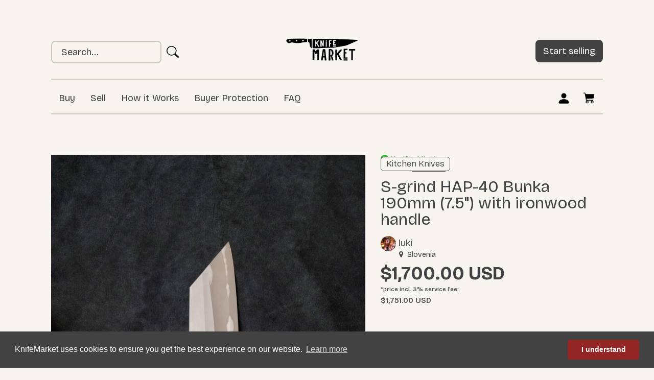

--- FILE ---
content_type: text/html; charset=UTF-8
request_url: https://knife-market.com/listing/a11yvrsv7se-s-grind-hap-40-bunka-190mm-7-5-with-ironwood-handle
body_size: 18584
content:
<!DOCTYPE html>
<html lang="en">
    <head>
        <meta charset="utf-8">
        <meta name="author" content="Kreezalid">
        <meta http-equiv="X-UA-Compatible" content="IE=edge">
        <meta name="viewport" content="width=device-width, initial-scale=1">

        
    <title>S-grind HAP-40  Bunka 190mm (7.5") with ironwood handle</title>

<meta name="description" content="A unique collaboration piece by Slovenian knifemaker Žiga Močnik (Mocnik knives). One-of-a-kind, with not one exactly like it in the world. Ground and sharpened entirely by hand.

It has an S-grind so it is incredibly thin and lightweight, with great food release. Extra careful use is recommended due to the thinness of the blade. Any excessive torque to the blade may result in a damaged knife. The blade is warikomi laminated, the HAP-40 core is surrounded by stainless steel.

 In the clad area the S-grind reveals the hard HAP-40 core, giving the blade a unique spotted appearance.

It is fitted with a premium octagonal ironwood Japanese handle, topped with a marbled buffalo horn ferrule. 

Overall length of the knife: 337mm (13.3&quot;)

- Blade height: 50mm (2&quot;)
- Spine thickness: 2mm (0.08&quot;)
- Handle length: 135mm (5.3&quot;)
- Weight: 130g (4.6 oz)
The knife comes with a handmade wooden saya by SharpEdge.

The definition of sharpness, in our experience, is a very hard steel that can be ground to the thinnest blade profile. 
To achieve this, we need incredibly hard powder steel, correctly processed by extremely experienced blacksmiths that can achieve very fine and homogeneous steel particles and great hardness!
Not an easy feat, but Osamu-san from the Yoshida Hamono smithy is one of the few blacksmiths who can do it. He is highly experienced in the field of HAP-40 steel as he has been working with HAP-40 powder steel for many years. He is one of the few who can laminate, forge, and heat treat it by himself in his workshop. To ensure optimal quality, we got the HAP-40 steel for this blade directly from him.

The blade was shaped and sharpened by Žiga Močnik, a young incredibly talented sharpener who has been professionally sharpening and grinding knives for the past 6-7 years. Although this is not such a long time, his youthful enthusiasm and total focus on knifemaking and sharpening have made him one of the most experienced sharpeners and grinders out there. He is currently acquiring formal education in metallurgy science and has also mastered the art of Japanese traditional sword polishing. He has extensively optimized his machines to achieve extreme precision and he can produce only tiny batches, primarily for his enjoyment and love of the craft. It took a lot of his knowledge and many hours for him to grind out a blade profile such as this, and the results are incredible!
He brought the blades to SharpEdge, an EU-based shop where we offer the largest selection of Japanese knives in Europe. In the many years of working with Japanese knives we have seen it all, but the whole team agrees that Osamu-san&#039;s powder blades ground by Žiga Močnik are the sharpest beasts out there!
">
    <link rel="canonical" href="https://knife-market.com/listing/a11yvrsv7se-s-grind-hap-40-bunka-190mm-7-5-with-ironwood-handle"/>

    <meta name="robots" content="index, follow">

<meta name="generator" content="Kreezalid" />

    <!-- Google Tag Manager -->
<script>(function(w,d,s,l,i){w[l]=w[l]||[];w[l].push({'gtm.start':
new Date().getTime(),event:'gtm.js'});var f=d.getElementsByTagName(s)[0],
j=d.createElement(s),dl=l!='dataLayer'?'&l='+l:'';j.async=true;j.src=
'https://www.googletagmanager.com/gtm.js?id='+i+dl;f.parentNode.insertBefore(j,f);
})(window,document,'script','dataLayer','GTM-NHV9F7FS');</script>
<!-- End Google Tag Manager -->
<!-- TrustBox script -->
<script type="text/javascript" src="//widget.trustpilot.com/bootstrap/v5/tp.widget.bootstrap.min.js" async></script>
<!-- End TrustBox script -->

    <meta property="og:title" content="S-grind HAP-40  Bunka 190mm (7.5") with ironwood handle" />
<meta property="og:image" content="https://cdn.kreezalid.com/kreezalid/557522/catalog/8096/54/ziga-nozi-12_ns5d4_1178357946.jpg" />
<meta property="og:description" content="A unique collaboration piece by Slovenian knifemaker Žiga Močnik (Mocnik knives). One-of-a-kind, with not one exactly like it in the worl... Know more" />
<meta property="og:type" content="website" />
<meta property="og:locale" content="en_US" />
<meta property="og:url" content="https://knife-market.com/listing/a11yvrsv7se-s-grind-hap-40-bunka-190mm-7-5-with-ironwood-handle" />
<meta property="og:site_name" content="KnifeMarket" />

<meta name="msapplication-config" content="none"/>

<link rel="manifest" href="/manifest.json">
<link rel="mask-icon" href="/safari-pinned-tab.svg" color="#5bbad5">

<meta name="csrf-token" content="dUJdobyYeYYeKtggYD3ZDTubsBYbaEvdkgPa3sHtW3vYbnQnB76pA9KZl4Lao4ueet7Xg55L+/ciR3OFPNEhhFc+EFdUJSzaWviDIS1ZcuujNu28+N9qT+BdRRQz3ZtmtKChs7uTs/hI5rHgr3/CwA==">

    <link href="https://cdn.kreezalid.com/kreezalid/557522/app/48x48_knifemarket-favicon.jpg" type="image/x-icon" rel="icon"><link href="https://cdn.kreezalid.com/kreezalid/557522/app/48x48_knifemarket-favicon.jpg" type="image/x-icon" rel="shortcut icon"><link rel="apple-touch-icon" sizes="180x180" href="https://cdn.kreezalid.com/kreezalid/557522/app/180x180_knifemarket-favicon.jpg">
<link rel="icon" type="image/png" sizes="32x32" href="https://cdn.kreezalid.com/kreezalid/557522/app/32x32_knifemarket-favicon.jpg">
<link rel="icon" type="image/png" sizes="16x16" href="https://cdn.kreezalid.com/kreezalid/557522/app/16x16_knifemarket-favicon.jpg">


        

	<link rel="stylesheet" href="/assets/kindshare/style.css?1760412539">
	<link rel="stylesheet" href="/assets/kindshare/font-awesome.min.css?1760412539">

    <link rel="stylesheet" href="https://kreezalid.s3.eu-central-1.amazonaws.com/557522/app/custom.css?v=1733296302">
        <link rel="stylesheet" href="https://kreezalid.s3.eu-central-1.amazonaws.com/557522/app/colors_1728034248.css">
    
        
<script>
    if(typeof Kr === 'undefined') {
        var Kr = {
            AuthenticatedUser: null,
            base_url: 'https://knife-market.com',
            locale: null,
            Listing: null,
            Orders: null,
            Routes: {
                login: '/login'
            }
        };
    }
    Kr.locale = "en";

    </script>

<script
    src="https://code.jquery.com/jquery-3.6.3.min.js"
    integrity="sha256-pvPw+upLPUjgMXY0G+8O0xUf+/Im1MZjXxxgOcBQBXU="
    crossorigin="anonymous"
    data-cookieconsent="necessary"></script>


<script>
    var WishlistSettings = {"title":"Wishlist","empty_message":"No items in your wishlist \ud83e\udd7a. Browse <a href=\"\/listings\"><u>all listings<\/u><\/a>.","btn_add_title":"Wishlist","btn_add_icon":"fa fa-heart-o","btn_remove_title":"Wishlist","btn_remove_icon":"fa fa-heart","active":"1","add_success_message":"Item saved to your <a href=\"\/wishlist\"><u>Wishlist<\/u><\/a>!","delete_success_message":"Item removed from your <a href=\"\/wishlist\"><u>Wishlist<\/u><\/a>.","btn_add_url":"\/login?redirect=%2Fwishlist%2Fapi%2Fadd","btn_remove_url":"\/wishlist\/api\/remove"};
</script>


<script>
    if(typeof Kr === 'undefined') { console.warn('Kr object is not defined. You need to import the head_script element'); var Kr = {}; }
    Kr.Listing = {"id":326685,"url":"https:\/\/knife-market.com\/listing\/a11yvrsv7se-s-grind-hap-40-bunka-190mm-7-5-with-ironwood-handle","external_id":null,"title":"S-grind HAP-40  Bunka 190mm (7.5\") with ironwood handle","description":"A unique collaboration piece by Slovenian knifemaker \u017diga Mo\u010dnik (Mocnik knives). One-of-a-kind, with not one exactly like it in the world. Ground and sharpened entirely by hand.\r\n\r\nIt has an S-grind so it is incredibly thin and lightweight, with great food release. Extra careful use is recommended due to the thinness of the blade. Any excessive torque to the blade may result in a damaged knife. The blade is warikomi laminated, the HAP-40 core is surrounded by stainless steel.\r\n\r\n In the clad area the S-grind reveals the hard HAP-40 core, giving the blade a unique spotted appearance.\r\n\r\nIt is fitted with a premium octagonal ironwood Japanese handle, topped with a marbled buffalo horn ferrule. \r\n\r\nOverall length of the knife: 337mm (13.3\")\r\n\r\n- Blade height: 50mm (2\")\r\n- Spine thickness: 2mm (0.08\")\r\n- Handle length: 135mm (5.3\")\r\n- Weight: 130g (4.6 oz)\r\nThe knife comes with a handmade wooden saya by SharpEdge.\r\n\r\nThe definition of sharpness, in our experience, is a very hard steel that can be ground to the thinnest blade profile. \r\nTo achieve this, we need incredibly hard powder steel, correctly processed by extremely experienced blacksmiths that can achieve very fine and homogeneous steel particles and great hardness!\r\nNot an easy feat, but Osamu-san from the Yoshida Hamono smithy is one of the few blacksmiths who can do it. He is highly experienced in the field of HAP-40 steel as he has been working with HAP-40 powder steel for many years. He is one of the few who can laminate, forge, and heat treat it by himself in his workshop. To ensure optimal quality, we got the HAP-40 steel for this blade directly from him.\r\n\r\nThe blade was shaped and sharpened by \u017diga Mo\u010dnik, a young incredibly talented sharpener who has been professionally sharpening and grinding knives for the past 6-7 years. Although this is not such a long time, his youthful enthusiasm and total focus on knifemaking and sharpening have made him one of the most experienced sharpeners and grinders out there. He is currently acquiring formal education in metallurgy science and has also mastered the art of Japanese traditional sword polishing. He has extensively optimized his machines to achieve extreme precision and he can produce only tiny batches, primarily for his enjoyment and love of the craft. It took a lot of his knowledge and many hours for him to grind out a blade profile such as this, and the results are incredible!\r\nHe brought the blades to SharpEdge, an EU-based shop where we offer the largest selection of Japanese knives in Europe. In the many years of working with Japanese knives we have seen it all, but the whole team agrees that Osamu-san's powder blades ground by \u017diga Mo\u010dnik are the sharpest beasts out there!\r\n","attributes":{"verified_listing":"Yes","brand_blacksmith":"Mocnik","original_packaging":"Yes","imperfections":"new","country_of_origin":"Slovenia","blade_length_mm":190,"product_weight_g":130,"steel_category":"Powder steel","steel_type":"HAP-40","steel_hardness_hrc":68,"handle_material":"Natural (wood)"},"supplier":{"id":183345,"name":"luki","avatar":"https:\/\/cdn.kreezalid.com\/kreezalid\/knife-market\/avatars\/183345\/avatar_183345_1680709227.png","group_id":18447,"group_alias":"default","average_rating":0,"url":"https:\/\/knife-market.com\/s\/2j64l8e\/luki"},"category":{"object":"Category","id":47712,"title":"Kitchen Knives","product_count":null,"child_count":null,"image":null,"image_alt":null,"parent_id":0,"slug":"kitchen-knives","url":"\/listing\/category\/kitchen-knives","children":[]},"lat":null,"lng":null,"location":"","price":"1700.00","price_unit":null,"currency":"USD","medias":[{"object":"Media","id":1087491,"alt":null,"position":0,"media_type":"image","src":"https:\/\/kreezalid.s3.eu-central-1.amazonaws.com\/557522\/catalog\/8096\/54\/ziga-nozi-12_ns5d4_1178357946.jpg"},{"object":"Media","id":1087492,"alt":null,"position":1,"media_type":"image","src":"https:\/\/kreezalid.s3.eu-central-1.amazonaws.com\/557522\/catalog\/8096\/54\/ziga-nozi-1_ai7sf_954026109.jpg"}],"media_videos":null,"status":"published","date_online":"2024-06-28T13:22:54+00:00","valid_until":null,"city":"","sku":"","state":"","country":"SI","weight":"1.00","quantity":1,"quantity_selector":null,"requires_shipping":true,"cover":"https:\/\/cdn.kreezalid.com\/kreezalid\/557522\/catalog\/8096\/54\/ziga-nozi-12_ns5d4_1178357946.jpg","price_with_currency":"$1,700.00"};
</script>

<!-- Facebook Pixel Code -->
<script>
    !function(f,b,e,v,n,t,s){if(f.fbq)return;n=f.fbq=function(){n.callMethod?
        n.callMethod.apply(n,arguments):n.queue.push(arguments)};if(!f._fbq)f._fbq=n;
        n.push=n;n.loaded=!0;n.version='2.0';n.queue=[];t=b.createElement(e);t.async=!0;
        t.src=v;s=b.getElementsByTagName(e)[0];s.parentNode.insertBefore(t,s)}(window,
        document,'script','https://connect.facebook.net/en_US/fbevents.js');
    // Insert Your Facebook Pixel ID below.
    fbq('init', '4922304521223309');
    fbq('track', 'PageView');
</script>
<!-- Insert Your Facebook Pixel ID below. -->
<noscript><img height="1" width="1" style="display:none" src="https://www.facebook.com/tr?id=4922304521223309&amp;ev=PageView&amp;noscript=1"/></noscript>
<!-- End Facebook Pixel Code -->


    </head>
    <body class="listing-show category-kitchen-knives group-undefined anonymous-user">

                    <!-- Google Tag Manager (noscript) -->
<noscript><iframe src="https://www.googletagmanager.com/ns.html?id=GTM-NHV9F7FS"
height="0" width="0" style="display:none;visibility:hidden"></iframe></noscript>
<!-- End Google Tag Manager (noscript) -->                        
                
        <link rel="stylesheet" href="https://kreezalid.s3.eu-central-1.amazonaws.com/knife-market/themes/kindshare/assets/header_1736583091.css"/>
<link rel="stylesheet" href="https://kreezalid.s3.eu-central-1.amazonaws.com/knife-market/themes/kindshare/assets/product-card_1731603355.css"/>
<link rel="stylesheet" href="https://kreezalid.s3.eu-central-1.amazonaws.com/knife-market/themes/kindshare/assets/page-product_1756722135.css"/>
<script src="https://cdnjs.cloudflare.com/ajax/libs/gsap/3.12.2/gsap.min.js"></script>
<script src="https://cdnjs.cloudflare.com/ajax/libs/gsap/3.12.2/ScrollTrigger.min.js"></script>

<header id="header">
  <nav class="navbar navbar-inverse">
      <div>
          <!-- Brand and toggle get grouped for better mobile display -->
          <div class="navbar-header">
              <button type="button" class="navbar-toggle" data-toggle="collapse" data-target="#main-nav">
                  <span class="sr-only">Toggle navigation</span>
                  <span class="icon-bar"></span>
                  <span class="icon-bar"></span>
                  <span class="icon-bar"></span>
              </button>
              <a href="/" id="logoLinkMobile" class="navbar-brand visible-xs visible-sm">
                  <img src="https://cdn.kreezalid.com/kreezalid/557522/app/knifemarket-logo-web.png" alt="KnifeMarket logo">
              </a>
          </div>
          <!-- Collect the nav links, forms, and other content for toggling -->
          <div class="collapse navbar-collapse" id="main-nav">
              <div class="top_bar_menu">
                  <div class="container clear_menu">
                      <span class="nav navbar-nav">
                          <a href="/" id="logoLinkDesktop" class="navbar-brand hidden-xs hidden-sm">
                              <img src="https://cdn.kreezalid.com/kreezalid/557522/app/knifemarket-logo-web.png" alt="KnifeMarket logo">
                          </a>
                          

    <a class="fa-search top_search_cta smoothscroll" href="#headerMainSearchForm"></a>
        <form id="headerMainSearchForm" class="main-search js-no-empty-values" action="/listing/search" method="GET">
                                        <input type="text" required pattern=".*\S+.*" name="query" placeholder="Search..." id="search-bar" value="">
                            
            <div class="form-group search_btn" id="header_search_form_button">
                <button type="submit" class="btn btn-primary">Ok</button>            </div>
        </form>

                      </span>

                      <ul class="nav navbar-nav navbar-right">
                                      <li id="menu-item-124350" class="main_nav_li"><a href="/listings" >Buy</a></li>
            <li id="menu-item-124351" class="main_nav_li"><a href="/how-it-works-selling" >Sell</a></li>
            <li id="menu-item-124352" class="main_nav_li"><a href="/how-it-works" >How it Works</a></li>
            <li id="menu-item-124353" class="main_nav_li"><a href="/buyer-protection" >Buyer Protection</a></li>
            <li id="menu-item-124354" class="main_nav_li"><a href="/frequently-asked-questions" >FAQ</a></li>
        <li class="visible-xs visible-sm add_offer_mob">
        <a href="/listing/new">
            Start selling        </a>
    </li>

        <li class="nav_item_user_login">
            <a href="/login" class="login-btn">
                Log in            </a>
        </li>
            <li class="nav_item_user_signup">
            <a href="/register/" class="register-btn">
                Sign up            </a>
        </li>
    
    <li class="nav_item_user_inbox">
                                </li>


    <li class="visible-xs cart_link_mob">
        <a href="/cart" title="My cart">
            My cart&nbsp;<span class="cart_count"></span>
        </a>
    </li>

    <li class="hidden-xs cart_link">
        <a href="/cart" title="My cart" class="">
            <span>My cart</span>&nbsp;<span class="cart_count"></span>
        </a>
    </li>

    <li class="hidden-xs hidden-sm add_offer_desk">
        <a href="/listing/new" title="Add a new listing" class="btn btn-primary btn-sm listing-add">
            Start selling        </a>
    </li>

                      </ul>
                  </div>
              </div>
              
          </div>
      </div>
  </nav>
</header>
        
                <div class="main-content">
            


<div class="listing_container">
    <div class="block-wrapper listing_container_main_wrapper">

        <div class="listing_main_body">

            

<style>
    .listing-gallery .pdetails-thumbs .slick-slide {
        margin: 0 20px;
    }

    .slick-prev:before,
    .slick-next:before {
        color: black;
    }


    .slick-slide {
        transition: all ease-in-out .3s;
        opacity: .2;
    }

    .slick-active {
        opacity: .5;
    }

    .slick-current {
        opacity: 1;
    }

    .slick-prev,
    .slick-next {
        font-size: 0;
        line-height: 0;
        position: absolute;
        top: 50%;
        display: block;
        width: 20px;
        height: 20px;
        padding: 0;
        -webkit-transform: translate(0, -50%);
        -ms-transform: translate(0, -50%);
        transform: translate(0, -50%);
        cursor: pointer;
        color: #0000;
        border: none;
        outline: none;
        background: #0000;
    }

    .slick-prev:before,
    .slick-next:before {
        color: #000;
    }

    .slick-next::before {
        content: "→";
    }

    .slick-prev::before {
        content: "←";
    }

    .pdetails-singlethumb {
        height: 100px;
        border: 3px solid #FFF;
        box-shadow: 0 1px 2px 0 rgba(0, 0, 0, .25);
        border-radius: 3px;
    }

    .gallery-video-container {
        position: relative;
        padding-bottom: 56.25%;
        /* 16:9 */
        height: 0;
        overflow: hidden;
        margin-bottom: 10px;
    }

    .gallery-video-container iframe {
        position: absolute;
        top: 0;
        left: 0;
        width: 100%;
        height: 100%;
    }
</style>
<style>
    /* Layout vertical par défaut (desktop) */
    .pdetails-images-vertical {
        display: flex;
        gap: 16px; /* espace entre thumbs et image */
    }

    /* Colonne de miniatures */
    .pdetails-images-vertical .pdetails-thumbs-vertical {
        flex: 0 0 96px;  /* largeur fixe ≈ thumb */
        margin-top: 0;
        order: 1;        /* à gauche */
    }

    /* annule le margin:auto global */
    .pdetails-images-vertical .pdetails-thumbs {
        margin: 0;
    }

    /* Bloc de la grande image : prend tout le reste */
    .pdetails-images-vertical .pdetails-largeimages {
        flex: 1 1 calc(100% - 96px - 16px); /* 100% - largeur thumbs - gap */
        max-width: calc(100% - 96px - 16px);
        min-width: 0;
        order: 2;
        margin: 0;
    }

    /* thumbs */
    .pdetails-thumbs-vertical .slick-slide {
        margin-bottom: 10px;
        border: 1px solid transparent;
    }

    .pdetails-thumbs-vertical .slick-current .pdetails-singlethumb {
        border-color: #000;
    }

    /* s'assurer que les slides du main sont bien visibles */
    .pdetails-images-vertical .pdetails-largeimages .slick-slide {
        opacity: 1;
    }

    /* --- Breakpoints responsives --- */

    /* Tablet : thumbs un peu plus petits, gap réduit */
    @media (max-width: 992px) {
        .pdetails-images-vertical {
            gap: 10px;
        }

        .pdetails-images-vertical .pdetails-thumbs-vertical {
            flex: 0 0 80px;
        }
        .pdetails-images-vertical .pdetails-largeimages {
            flex-basis: calc(100% - 80px - 10px);
            max-width: calc(100% - 80px - 10px);
        }
    }

    /* Mobile : on repasse sur un layout vertical empilé */
    @media (max-width: 576px) {
        .pdetails-images-vertical {
            flex-direction: column;
        }

        .pdetails-images-vertical .pdetails-largeimages {
            order: 1;
            width: 100%;
            max-width: 100%;
            flex: 1 1 100%;
        }

        .pdetails-images-vertical .pdetails-thumbs-vertical {
            order: 2;
            flex: 0 0 auto;
            width: 100%;
            max-width: 100%;
        }
    }
</style>


<div class="listing-gallery">
    <div class="pdetails-images regular-slider">
        <div class="pdetails-largeimages pdetails-imagezoom">

                            <div class="pdetails-singleimage"
                    data-src="https://cdn.kreezalid.com/kreezalid/557522/catalog/8096/54/ziga-nozi-12_ns5d4_1178357946.jpg">
                    <span class="zoom-badge"><i class="fa fa-search" aria-hidden="true"></i></span>
                                        <img src="https://cdn.kreezalid.com/kreezalid/557522/catalog/8096/54/1000x1000_ziga-nozi-12_ns5d4_1178357946.jpg"
                        alt="S-grind HAP-40  Bunka 190mm (7.5\&quot;) with ironwood handle">
                </div>
                            <div class="pdetails-singleimage"
                    data-src="https://cdn.kreezalid.com/kreezalid/557522/catalog/8096/54/ziga-nozi-1_ai7sf_954026109.jpg">
                    <span class="zoom-badge"><i class="fa fa-search" aria-hidden="true"></i></span>
                                        <img src="https://cdn.kreezalid.com/kreezalid/557522/catalog/8096/54/1000x1000_ziga-nozi-1_ai7sf_954026109.jpg"
                        alt="S-grind HAP-40  Bunka 190mm (7.5\&quot;) with ironwood handle">
                </div>
                                </div>

                            <div class="pdetails-thumbs ">
                                                    <div class="pdetails-singlethumb"
                        style="background:url('https://cdn.kreezalid.com/kreezalid/557522/catalog/8096/54/100x100_ziga-nozi-12_ns5d4_1178357946.jpg');background-size:cover;background-position: top center;">
                        <img
                            src="https://cdn.kreezalid.com/kreezalid/557522/catalog/8096/54/100x100_ziga-nozi-12_ns5d4_1178357946.jpg"
                            alt="S-grind HAP-40  Bunka 190mm (7.5\&quot;) with ironwood handle">
                    </div>
                                                        <div class="pdetails-singlethumb"
                        style="background:url('https://cdn.kreezalid.com/kreezalid/557522/catalog/8096/54/100x100_ziga-nozi-1_ai7sf_954026109.jpg');background-size:cover;background-position: top center;">
                        <img
                            src="https://cdn.kreezalid.com/kreezalid/557522/catalog/8096/54/100x100_ziga-nozi-1_ai7sf_954026109.jpg"
                            alt="S-grind HAP-40  Bunka 190mm (7.5\&quot;) with ironwood handle">
                    </div>
                                                                </div>
        
    </div>
</div>

<script>

    $(function () {
                $('.pdetails-largeimages').slick({
            adaptiveHeight: true,
            slidesToShow: 1,
            slidesToScroll: 1,
            arrows: false,
            dots: false,
            fade: true,
            //centerMode: true,
            //variableWidth: true,
            initialSlide: window.currentSlide,
            asNavFor: '.pdetails-thumbs'
        });

        var settings = {
            infinite: true,
            slidesToShow: 3,
            slidesToScroll: 1,
            asNavFor: '.pdetails-largeimages',
            initialSlide: window.currentSlide,
            arrows: false,
            dots: false,
            focusOnSelect: true,
            vertical: false
                    };

                
        /* Product Details Image Slider - thumbnails */
        $('.pdetails-thumbs:not(.pdetails-thumbs-vertical)').slick(settings);

        $('.pdetails-thumbs-vertical').slick({
            slidesToShow: 4,
            slidesToScroll: 1,
            asNavFor: '.pdetails-largeimages',
            initialSlide: window.currentSlide,
            arrows: false,
            prevArrow: '<button class="slick-prev slick-arrow">1</button>',
            nextArrow: '<button class="slick-next slick-arrow">2</button>',
            dots: false,
            focusOnSelect: true,
            centerMode: false,
            vertical: true,
            responsive: [{
                breakpoint: 576,
                settings: {
                    vertical: false,
                }
            }]

        });

        /* Product Details Zoom */
        $('.pdetails-imagezoom').lightGallery({
            selector: '.pdetails-singleimage',
            download: false,
            fullScreen: false,
            zoom: false,
            autoplay: false,
            hash: false,
            pager: false,
            share: false
        });


        
    })

</script>


            
        </div>

        <div class="listing_info_sidebar">
                
				<div class="card-content-verified"><p>Verified listing</p><a href="/listing-verification">Learn more</a></div>
            
            
<a href="/s/2j64l8e/luki" class="vendor_name">
    <img src="https://cdn.kreezalid.com/kreezalid/knife-market/avatars/183345/100x100_avatar_183345_1680709227.png" alt="luki" class="img-circle vendor_avatar" width="30" height="30"> luki</a>

<span><span class="rate"><i class="fa fa-star-o"></i><i class="fa fa-star-o"></i><i class="fa fa-star-o"></i><i class="fa fa-star-o"></i><i class="fa fa-star-o"></i></span></span>

<h1 class="entry-title">
            S-grind HAP-40  Bunka 190mm (7.5&quot;) with ironwood handle                            <a href="/listing/category/kitchen-knives">
                <small class="label label-primary hidden-xs">Kitchen Knives</small>
            </a>
            </h1>

<p class="see_more_details">
    <a class="smoothscroll" href="#description">+ More details</a>
</p>

    <ul class="listing_details_list">
        <li class="listing_details_list_location">
                <i class="fa fa-map-marker" aria-hidden="true"></i> &nbsp;Slovenia        </li>
        <li class="price">
            
<span class="price">
    <span class="price_content">$1,700.00</span>
</span>

        </li>
        <li>
                    </li>
    </ul>

    
    
            
<!-- selling -->



<div class="add-to-cart-panel">
        
    
                <!-- Cart is enabled -->
        

<form method="post" accept-charset="utf-8" id="addCartForm" role="form" action="/cart/add"><div style="display:none;"><input type="hidden" name="_csrfToken" autocomplete="off" value="dUJdobyYeYYeKtggYD3ZDTubsBYbaEvdkgPa3sHtW3vYbnQnB76pA9KZl4Lao4ueet7Xg55L+/ciR3OFPNEhhFc+EFdUJSzaWviDIS1ZcuujNu28+N9qT+BdRRQz3ZtmtKChs7uTs/hI5rHgr3/CwA=="></div>    <input type="hidden" name="lid" value="326685">
                        
    
            <div class="submit"><input type="submit" class="btn btn-primary add-to-cart js-loadInModal" value="Add to cart"></div>    </form>
<script>
    $(function(){
        // Load content in a modal box
        $('#addCartForm').on('submit', function(e) {

            e.preventDefault();

            var form = $(this);
            var url  = form.attr('action');

            $.post(
                url,
                form.serialize(),
                function(result) {

                    let object = JSON.parse(result);

                    if(object.success) {

                        $('#ajaxModal').modal('hide');
                        $('#ajaxModal').remove();
                        //
                        var $modal = $('<div class="modal" id="ajaxModal"></div>');
                        $('body').append($modal);
                        //
                        $("#ajaxModal").html(object.body);

                        $modal.modal();

                        // Update number item in cart
                        $.get('/cart/item_in_cart', function(qty) {
                            $('.cart_link .cart_count').html('(' + qty + ')');
                            $('.cart_link .cart_link_mob').html('(' + qty + ')');
                        });
                    } else if(object.error) {
                        alert(object.error);
                    }
                },
            );
            return false;
        });
    })
</script>

    </div>
    
    
    
        
        <div class="btn-inbox-container">
            <a class="btn btn-inbox" style="background-color:#FFFFFF;border-color:#424242;color:#424242;" href="/message/new/2j64l8e1m8j5tnwsk9gdhq0wyf5qt0/326685">
                Contact luki            </a>
        </div>

    


    
    
<div class="add-to-favorite-wrapper" id="wishlistContainerListing326685"></div>


<div class="panel-group" id="accordion" role="tablist" aria-multiselectable="true">
    <div class="panel col-md-12 panel-default" id="listing_tab_shipping">
        <div class="panel-heading" role="tab" id="headingShippingTab">
            <h4 class="panel-title">
                <a class="collapsed accordion-toggle" role="button" data-toggle="collapse" href="#ShippingTab" aria-expanded="false" aria-controls="ShippingTab">
                    Shipping                </a>
            </h4>
        </div>
        <div id="ShippingTab" class="panel-collapse collapse" role="tabpanel" aria-labelledby="headingTwo">
            <div class="panel-body">
                                    <p class="shipping_leg">Available delivery options</p>
                    <ul class="ship_method_item_list">
                                                                                                            <li class="ship_method_item">
                                    <span class="ship_method_name"><strong>Local pickup ● Free</strong></span>
                                    <span class="expl_pnt">:</span>
                                                                            <div class="zone-retrait">
                                            <span class="retrait-title">Collection Area:</span>
                                            <span class="retrait-info"><strong></strong>, <strong>SI</strong></span>
                                        </div>
                                                                        <span class="ship_method_descr">Local pickup needs to be agreed in advanced. Buyers need to contact Seller before placing an order to arrange for a local pickup.</span>
                                </li>
                                                                                                                                                                                                                                                                                                                                                                                                                                                                                                                                                                                                                                                                                                                                                                                                                                                                                                                                                                                                                                                                                                                                                                                                                                                                                                                                                                                                                <li class="ship_method_item">
                                    <span class="ship_method_name"><strong>Slovenia → Slovenia ● $5</strong></span>
                                    <span class="expl_pnt">:</span>
                                                                        <span class="ship_method_descr">Local shipping.</span>
                                </li>
                                                                                                                <li class="ship_method_item">
                                    <span class="ship_method_name"><strong>Slovenia → US (contiguous) ● $20 (*import tariffs apply)</strong></span>
                                    <span class="expl_pnt">:</span>
                                                                        <span class="ship_method_descr">Shipping to contiguous United States (CONUS).</span>
                                </li>
                                                                                                                <li class="ship_method_item">
                                    <span class="ship_method_name"><strong>Slovenia → US (Alaska & Hawaii only) ● $30</strong></span>
                                    <span class="expl_pnt">:</span>
                                                                        <span class="ship_method_descr">Shipping to Alaska or Hawaii.</span>
                                </li>
                                                                                                                <li class="ship_method_item">
                                    <span class="ship_method_name"><strong>Slovenia → European Union (EU27) ● $15</strong></span>
                                    <span class="expl_pnt">:</span>
                                                                        <span class="ship_method_descr">Shipping to a country within the EU27.</span>
                                </li>
                                                                                                                <li class="ship_method_item">
                                    <span class="ship_method_name"><strong>Slovenia → UK ● $30</strong></span>
                                    <span class="expl_pnt">:</span>
                                                                        <span class="ship_method_descr">Shipping to the UK.</span>
                                </li>
                                                                                                                <li class="ship_method_item">
                                    <span class="ship_method_name"><strong>Slovenia → Rest of World ● $35</strong></span>
                                    <span class="expl_pnt">:</span>
                                                                        <span class="ship_method_descr">Shipping to countries not listed above.</span>
                                </li>
                                                                                                                                                                                                                                                                                                                                                                                                                                                                                                                                                                                                                                                                                                                                                                                                                                                                                                                                                                                                                                                                                                                                                                                                                                                                                                                                                                                                                                                                                                                                                                                                                                                                                                                                                                                                                                                                                                                                                                                                                                                                                                                                                                                                                                                                                                                                                                                                                                                                                                                                                                                                                                                                                                                                                                                                                                                                                                                                                                                                                                                                                                                                                                                                                                                                                                                                                                                                                                                                                                                                                                                                                                                                                                                                                                                                                                                                                                                                                                                                                                                                                                                                                                                                                                                                                                                                                                                                                                                                                                                                                                                                                                                                                                                                                                                                                                                                                                                                                                                                                                                                                                                                                                                                                                                                                                                                                                                                        </ul>
                            </div>
        </div>
    </div>
</div>

<div class="social-share">
    </div>
<div class="report">
    <a href="/contact" class="report_listing_link">Report a problem</small></a>
</div>

            <style>
.listing_info_sidebar .buyer-guarantee {
  clear: both;
  border: 1px solid var(--accent-color);
  border-radius: 8px;
  padding: 15px;
  margin: 0;
}

.listing_info_sidebar .buyer-guarantee h3 {
  color: var(--color);
  font-size: 20px;
  margin: 15px;
}

.listing_info_sidebar .buyer-guarantee svg {
  fill: var(--accent-color);
}

.listing_info_sidebar .buyer-guarantee-link {
  margin: 15px;
}
</style>
<div class="buyer-guarantee">
  <h3>KnifeMarket Buyer Protection</h3>
  <p><span><svg xmlns="http://www.w3.org/2000/svg" width="16" height="16" fill="currentColor" class="bi bi-credit-card"
        viewBox="0 0 16 16">
        <path
          d="M0 4a2 2 0 0 1 2-2h12a2 2 0 0 1 2 2v8a2 2 0 0 1-2 2H2a2 2 0 0 1-2-2V4zm2-1a1 1 0 0 0-1 1v1h14V4a1 1 0 0 0-1-1H2zm13 4H1v5a1 1 0 0 0 1 1h12a1 1 0 0 0 1-1V7z" />
        <path d="M2 10a1 1 0 0 1 1-1h1a1 1 0 0 1 1 1v1a1 1 0 0 1-1 1H3a1 1 0 0 1-1-1v-1z" />
      </svg></span>Payment via the Escrow Service</p>
      <p><span><svg xmlns="http://www.w3.org/2000/svg" width="16" height="16" fill="currentColor" class="bi bi-person-check"
        viewBox="0 0 16 16">
        <path
          d="M12.5 16a3.5 3.5 0 1 0 0-7 3.5 3.5 0 0 0 0 7Zm1.679-4.493-1.335 2.226a.75.75 0 0 1-1.174.144l-.774-.773a.5.5 0 0 1 .708-.708l.547.548 1.17-1.951a.5.5 0 1 1 .858.514ZM11 5a3 3 0 1 1-6 0 3 3 0 0 1 6 0ZM8 7a2 2 0 1 0 0-4 2 2 0 0 0 0 4Z" />
        <path
          d="M8.256 14a4.474 4.474 0 0 1-.229-1.004H3c.001-.246.154-.986.832-1.664C4.484 10.68 5.711 10 8 10c.26 0 .507.009.74.025.226-.341.496-.65.804-.918C9.077 9.038 8.564 9 8 9c-5 0-6 3-6 4s1 1 1 1h5.256Z" />
      </svg></span>Verified Listings</p>
  <p><span><svg xmlns="http://www.w3.org/2000/svg" width="16" height="16" fill="currentColor" class="bi bi-bag-check"
        viewBox="0 0 16 16">
        <path fill-rule="evenodd"
          d="M10.854 8.146a.5.5 0 0 1 0 .708l-3 3a.5.5 0 0 1-.708 0l-1.5-1.5a.5.5 0 0 1 .708-.708L7.5 10.793l2.646-2.647a.5.5 0 0 1 .708 0z" />
        <path
          d="M8 1a2.5 2.5 0 0 1 2.5 2.5V4h-5v-.5A2.5 2.5 0 0 1 8 1zm3.5 3v-.5a3.5 3.5 0 1 0-7 0V4H1v10a2 2 0 0 0 2 2h10a2 2 0 0 0 2-2V4h-3.5zM2 5h12v9a1 1 0 0 1-1 1H3a1 1 0 0 1-1-1V5z" />
      </svg></span>Insured Shipments</p>
      <p><span><svg xmlns="http://www.w3.org/2000/svg" width="16" height="16" fill="currentColor" class="bi bi-box-seam" viewBox="0 0 16 16">
        <path d="M8.186 1.113a.5.5 0 0 0-.372 0L1.846 3.5l2.404.961L10.404 2l-2.218-.887zm3.564 1.426L5.596 5 8 5.961 14.154 3.5l-2.404-.961zm3.25 1.7-6.5 2.6v7.922l6.5-2.6V4.24zM7.5 14.762V6.838L1 4.239v7.923l6.5 2.6zM7.443.184a1.5 1.5 0 0 1 1.114 0l7.129 2.852A.5.5 0 0 1 16 3.5v8.662a1 1 0 0 1-.629.928l-7.185 2.874a.5.5 0 0 1-.372 0L.63 13.09a1 1 0 0 1-.63-.928V3.5a.5.5 0 0 1 .314-.464L7.443.184z"/>
      </svg></span>5-day Return Policy</p>
  
  <p><a href="/buyer-protection" target="_blank" class="buyer-guarantee-link">Learn More ></a></p>
</div>
        </div>
    </div>
</div>




    <div class="listing_description" id="description">
        <div class="block-wrapper">
         
                <span class="publish_on_date">Posted on 2024-06-28</span>
            
            <div class="listing_detail_content">
                
<h2>Product description</h2>

<div class="listing-description">
    <p>A unique collaboration piece by Slovenian knifemaker Žiga Močnik (Mocnik knives). One-of-a-kind, with not one exactly like it in the world. Ground and sharpened entirely by hand.</p>
<p>It has an S-grind so it is incredibly thin and lightweight, with great food release. Extra careful use is recommended due to the thinness of the blade. Any excessive torque to the blade may result in a damaged knife. The blade is warikomi laminated, the HAP-40 core is surrounded by stainless steel.</p>
<p> In the clad area the S-grind reveals the hard HAP-40 core, giving the blade a unique spotted appearance.</p>
<p>It is fitted with a premium octagonal ironwood Japanese handle, topped with a marbled buffalo horn ferrule. </p>
<p>Overall length of the knife: 337mm (13.3&quot;)</p>
<p>- Blade height: 50mm (2&quot;)<br />
- Spine thickness: 2mm (0.08&quot;)<br />
- Handle length: 135mm (5.3&quot;)<br />
- Weight: 130g (4.6 oz)<br />
The knife comes with a handmade wooden saya by SharpEdge.</p>
<p>The definition of sharpness, in our experience, is a very hard steel that can be ground to the thinnest blade profile. <br />
To achieve this, we need incredibly hard powder steel, correctly processed by extremely experienced blacksmiths that can achieve very fine and homogeneous steel particles and great hardness!<br />
Not an easy feat, but Osamu-san from the Yoshida Hamono smithy is one of the few blacksmiths who can do it. He is highly experienced in the field of HAP-40 steel as he has been working with HAP-40 powder steel for many years. He is one of the few who can laminate, forge, and heat treat it by himself in his workshop. To ensure optimal quality, we got the HAP-40 steel for this blade directly from him.</p>
<p>The blade was shaped and sharpened by Žiga Močnik, a young incredibly talented sharpener who has been professionally sharpening and grinding knives for the past 6-7 years. Although this is not such a long time, his youthful enthusiasm and total focus on knifemaking and sharpening have made him one of the most experienced sharpeners and grinders out there. He is currently acquiring formal education in metallurgy science and has also mastered the art of Japanese traditional sword polishing. He has extensively optimized his machines to achieve extreme precision and he can produce only tiny batches, primarily for his enjoyment and love of the craft. It took a lot of his knowledge and many hours for him to grind out a blade profile such as this, and the results are incredible!<br />
He brought the blades to SharpEdge, an EU-based shop where we offer the largest selection of Japanese knives in Europe. In the many years of working with Japanese knives we have seen it all, but the whole team agrees that Osamu-san&#039;s powder blades ground by Žiga Močnik are the sharpest beasts out there!</p>
</div>


<div class="listing-attributes-grid preset-1">
    
                    <div class="attribute-box listing-attribut-condition">
            <div class="attribute-box-content">
                <h3 class="listing_attr_title">Condition</h3>
                                    <ul class="listing-attribut-list">
                                                                                                            <li class="selected">Unused (new item)</li>
                                                                        </ul>
                            </div>
        </div>

                <div class="attribute-box listing-attribut-original_packaging">
            <div class="attribute-box-content">
                <h3 class="listing_attr_title">In original packaging?</h3>
                                    <ul class="listing-attribut-list">
                                                                                                            <li class="selected">Yes</li>
                                                                        </ul>
                            </div>
        </div>

                <div class="attribute-box listing-attribut-imperfections">
            <div class="attribute-box-content">
                <h3 class="listing_attr_title">Imperfections (if any)</h3>
                                    new                            </div>
        </div>

                            <div class="attribute-box listing-attribut-country_of_origin">
            <div class="attribute-box-content">
                <h3 class="listing_attr_title">Country of manufacture</h3>
                                    <ul class="listing-attribut-list">
                                                                                                            <li class="selected">Slovenia</li>
                                                                        </ul>
                            </div>
        </div>

                <div class="attribute-box listing-attribut-brand_blacksmith">
            <div class="attribute-box-content">
                <h3 class="listing_attr_title">Brand/Blacksmith</h3>
                                    <ul class="listing-attribut-list">
                                                                                                            <li class="selected">Mocnik</li>
                                                                        </ul>
                            </div>
        </div>

                <div class="attribute-box listing-attribut-blade_shape">
            <div class="attribute-box-content">
                <h3 class="listing_attr_title">Blade shape</h3>
                                    <ul class="listing-attribut-list">
                                                                                                            <li class="selected">Bunka</li>
                                                                        </ul>
                            </div>
        </div>

                            <div class="attribute-box listing-attribut-blade_length_mm">
            <div class="attribute-box-content">
                <h3 class="listing_attr_title">Blade length (mm)</h3>
                                    190                            </div>
        </div>

                <div class="attribute-box listing-attribut-product_weight_g">
            <div class="attribute-box-content">
                <h3 class="listing_attr_title">Product weight (g)</h3>
                                    130                            </div>
        </div>

                <div class="attribute-box listing-attribut-steel_category">
            <div class="attribute-box-content">
                <h3 class="listing_attr_title">Steel category</h3>
                                    <ul class="listing-attribut-list">
                                                                                                            <li class="selected">Powder steel</li>
                                                                        </ul>
                            </div>
        </div>

                            <div class="attribute-box listing-attribut-steel_type">
            <div class="attribute-box-content">
                <h3 class="listing_attr_title">Steel type</h3>
                                    <ul class="listing-attribut-list">
                                                                                                            <li class="selected">HAP-40</li>
                                                                        </ul>
                            </div>
        </div>

                <div class="attribute-box listing-attribut-steel_hardness_hrc">
            <div class="attribute-box-content">
                <h3 class="listing_attr_title">Steel hardness (HRC)</h3>
                                    <ul class="listing-attribut-list">
                                                                                                            <li class="selected">68</li>
                                                                        </ul>
                            </div>
        </div>

                <div class="attribute-box listing-attribut-handle_material">
            <div class="attribute-box-content">
                <h3 class="listing_attr_title">Handle material</h3>
                                    <ul class="listing-attribut-list">
                                                                                                            <li class="selected">Natural (wood)</li>
                                                                        </ul>
                            </div>
        </div>

                            <div class="attribute-box listing-attribut-return_policy">
            <div class="attribute-box-content">
                <h3 class="listing_attr_title">Seller's return policy</h3>
                                    <ul class="listing-attribut-list">
                                                                                                            <li class="selected">Domestic returns only (5-day Return Policy)</li>
                                                                        </ul>
                            </div>
        </div>

            </div>

            </div>
        </div>
    </div>






    
        <div class="other-listings mb-md">
            <div class="container">
                <div class="other-listings-header">
                    <div class="text-center shop_avatar">
                        <img src="https://cdn.kreezalid.com/kreezalid/knife-market/avatars/183345/50x50_avatar_183345_1680709227.png" alt="luki" class="img-circle shop_avatar_img">
                    </div>
                    <h2 class="more_listing_title"><span id="moreFromLabel">More from</span> <span id="moreFromOwnerName">luki</span></h2>
                </div>
                <div class="row mt-sm shop_overview">
                                            <div class="col-md-3 col-sm-4">
                            <article class="card">
  <div class="card-link">
    
    <a href="https://knife-market.com/listing/9hdyr3kjpx-wilkins-germany-hte-1-2397-d2" title="WILKINS GERMANY HTE 1.2397 D2" class="card-link card-img">
      <img loading="lazy" class="card-img-element" src="https://cdn.kreezalid.com/kreezalid/557522/catalog/8092/27/600x600_img-1232_fhb1w_1499959224.jpeg" alt="WILKINS GERMANY HTE 1.2397 D2">
    </a>
    <a href="/listing/category/fixed-blade-knives" class="card-category-filter">Fixed Blade Knives</a>
  </div>
  <div class="card-content">
    <a href="https://knife-market.com/listing/9hdyr3kjpx-wilkins-germany-hte-1-2397-d2" title="WILKINS GERMANY HTE 1.2397 D2" class="card-link">
      <p class="card-content-title">WILKINS GERMANY HTE 1.2397 D2</p>
      <p class="card-content-price">$350.00</p>
    </a>
  </div>
  <span class="card-button-favorite" id="wishlistContainerListing212490"
    data-wishlist-listing-id="212490"></span>
    
</article>                        </div>
                                            <div class="col-md-3 col-sm-4">
                            <article class="card">
  <div class="card-link">
    
    <span class="label label-primary card_sold-out">Sold out</span>                
    
    <a href="https://knife-market.com/listing/ygeeperslbt-s-grind-zdp-189-bunka-190mm-7-5-with-ironwood-handle" title="S-grind ZDP-189 Bunka 190mm (7.5") with ironwood handle" class="card-link card-img">
      <img loading="lazy" class="card-img-element" src="https://cdn.kreezalid.com/kreezalid/557522/catalog/8096/54/600x600_ziga-nozi-10_lyo2z_1062478911.jpg" alt="S-grind ZDP-189 Bunka 190mm (7.5") with ironwood handle">
    </a>
    <a href="/listing/category/kitchen-knives" class="card-category-filter">Kitchen Knives</a>
  </div>
  <div class="card-content">
    <a href="https://knife-market.com/listing/ygeeperslbt-s-grind-zdp-189-bunka-190mm-7-5-with-ironwood-handle" title="S-grind ZDP-189 Bunka 190mm (7.5") with ironwood handle" class="card-link">
      <p class="card-content-title">S-grind ZDP-189 Bunka 190mm (7.5") with ironwood handle</p>
      <p class="card-content-price">$1,600.00</p>
    </a>
  </div>
  <span class="card-button-favorite" id="wishlistContainerListing326684"
    data-wishlist-listing-id="326684"></span>
    
</article>                        </div>
                                            <div class="col-md-3 col-sm-4">
                            <article class="card">
  <div class="card-link">
    
    <a href="https://knife-market.com/listing/jfww10xy3p-s-grind-zdp-189-bunka-185mm-7-3-with-ebony-handle" title="S-grind ZDP-189 Bunka 185mm (7.3") with ebony handle" class="card-link card-img">
      <img loading="lazy" class="card-img-element" src="https://cdn.kreezalid.com/kreezalid/557522/catalog/8096/54/600x600_ziga-nozi-11_n7uc4_938910234.jpg" alt="S-grind ZDP-189 Bunka 185mm (7.3") with ebony handle">
    </a>
    <a href="/listing/category/kitchen-knives" class="card-category-filter">Kitchen Knives</a>
  </div>
  <div class="card-content">
    <a href="https://knife-market.com/listing/jfww10xy3p-s-grind-zdp-189-bunka-185mm-7-3-with-ebony-handle" title="S-grind ZDP-189 Bunka 185mm (7.3") with ebony handle" class="card-link">
      <p class="card-content-title">S-grind ZDP-189 Bunka 185mm (7.3") with ebony handle</p>
      <p class="card-content-price">$1,500.00</p>
    </a>
  </div>
  <span class="card-button-favorite" id="wishlistContainerListing326683"
    data-wishlist-listing-id="326683"></span>
    
</article>                        </div>
                                            <div class="col-md-3 col-sm-4">
                            <article class="card">
  <div class="card-link">
    
    <a href="https://knife-market.com/listing/nc44aex4t4dj-kruska-kiritsuke-gyuto-honyaki-250" title="KRUŠKA KIRITSUKE GYUTO HONYAKI 250" class="card-link card-img">
      <img loading="lazy" class="card-img-element" src="https://cdn.kreezalid.com/kreezalid/557522/catalog/8092/72/600x600_img-1282_w1dlj_989467651.jpg" alt="KRUŠKA KIRITSUKE GYUTO HONYAKI 250">
    </a>
    <a href="/listing/category/kitchen-knives" class="card-category-filter">Kitchen Knives</a>
  </div>
  <div class="card-content">
    <a href="https://knife-market.com/listing/nc44aex4t4dj-kruska-kiritsuke-gyuto-honyaki-250" title="KRUŠKA KIRITSUKE GYUTO HONYAKI 250" class="card-link">
      <p class="card-content-title">KRUŠKA KIRITSUKE GYUTO HONYAKI 250</p>
      <p class="card-content-price">$290.00</p>
    </a>
  </div>
  <span class="card-button-favorite" id="wishlistContainerListing243696"
    data-wishlist-listing-id="243696"></span>
    
</article>                        </div>
                                    </div>
                <div class="text-center view_shop_cta">
                    <a href="/s/2j64l8e/luki" class="btn btn-primary line mt-sm">See more</a>
                </div>
            </div>
        </div>

    

<link rel="stylesheet" href="https://kreezalid.s3.eu-central-1.amazonaws.com/knife-market/themes/kindshare/assets/block-trustpilot_1720185798.css"/>

<div class="trustpilot trustpilot-small">
    <div class="block-wrapper">
      <div class="trustpilot-small-content">
        <div class="trustpilot-logo col-md-6">
          <img src="https://cdn.trustpilot.net/brand-assets/4.3.0/logo-black.svg" alt="TP logo">
        </div>
        <p class="col-md-2"><strong>Excellent 4.7</strong> out of 5</p>
        <div class="trustpilot-score-stars col-md-2">
              <svg width="31" height="30" viewBox="0 0 31 30" fill="none" xmlns="http://www.w3.org/2000/svg">
                <path
                  d="M15.5 20.2187L20.2335 19.0625L22.2113 24.9375L15.5 20.2187ZM26.3937 12.625H18.0613L15.5 5.0625L12.9386 12.625H4.6062L11.35 17.3125L8.78862 24.875L15.5324 20.1875L19.6824 17.3125L26.3937 12.625Z"
                  fill="white" />
              </svg>
              <svg width="31" height="30" viewBox="0 0 31 30" fill="none" xmlns="http://www.w3.org/2000/svg">
                <path
                  d="M15.5 20.2187L20.2335 19.0625L22.2113 24.9375L15.5 20.2187ZM26.3937 12.625H18.0613L15.5 5.0625L12.9386 12.625H4.6062L11.35 17.3125L8.78862 24.875L15.5324 20.1875L19.6824 17.3125L26.3937 12.625Z"
                  fill="white" />
              </svg>
              <svg width="31" height="30" viewBox="0 0 31 30" fill="none" xmlns="http://www.w3.org/2000/svg">
                <path
                  d="M15.5 20.2187L20.2335 19.0625L22.2113 24.9375L15.5 20.2187ZM26.3937 12.625H18.0613L15.5 5.0625L12.9386 12.625H4.6062L11.35 17.3125L8.78862 24.875L15.5324 20.1875L19.6824 17.3125L26.3937 12.625Z"
                  fill="white" />
              </svg>
              <svg width="31" height="30" viewBox="0 0 31 30" fill="none" xmlns="http://www.w3.org/2000/svg">
                <path
                  d="M15.5 20.2187L20.2335 19.0625L22.2113 24.9375L15.5 20.2187ZM26.3937 12.625H18.0613L15.5 5.0625L12.9386 12.625H4.6062L11.35 17.3125L8.78862 24.875L15.5324 20.1875L19.6824 17.3125L26.3937 12.625Z"
                  fill="white" />
              </svg>
              <svg width="31" height="30" viewBox="0 0 31 30" fill="none" xmlns="http://www.w3.org/2000/svg">
                <path
                  d="M15.5 20.2187L20.2335 19.0625L22.2113 24.9375L15.5 20.2187ZM26.3937 12.625H18.0613L15.5 5.0625L12.9386 12.625H4.6062L11.35 17.3125L8.78862 24.875L15.5324 20.1875L19.6824 17.3125L26.3937 12.625Z"
                  fill="white" />
              </svg>
        </div>
        <a rel="nofollow" class="trustpilot-score-link col-md-2" href="https://www.trustpilot.com/review/knife-market.com" target="_blank">Read reviews</a>
      </div>
    </div>
  </div>        </div>
        
    <style>
        .mailchimp_form_body #mailChimpFormEmail::-webkit-input-placeholder { color: #121212; }
        .mailchimp_form_body #mailChimpFormEmail::-moz-placeholder { color: #121212; }
        .mailchimp_form_body #mailChimpFormEmail:-ms-input-placeholder { color: #121212; }
        .mailchimp_form_body #mailChimpFormEmail:-moz-placeholder { color: #121212; }
        .mailchimp_form_body #mc-lname { display: none; }
    </style>


<link rel="stylesheet" href="https://kreezalid.s3.eu-central-1.amazonaws.com/knife-market/themes/kindshare/assets/footer_1739337020.css"/>

<link rel="stylesheet" href="https://sibforms.com/forms/end-form/build/sib-styles.css">

<footer class="footer">
    <div class="block-wrapper">
      <div class="footer-main-content">
        <article class="col-md-6 footer-newsletter">
            <div class="footer-newsletter-subscribe">
              <h2>Subscribe to Stay Updated</h2>
              <p>We periodically send curated newsletters on new listings and other knife-related content.</p>
            </div>
            <section class="section-spacing section-background-alternate">
              <div class="footer-container"> 
                <div class="sib-form">
                  <div id="sib-form-container" class="sib-form-container">
                    <div id="error-message" class="sib-form-message-panel" style="color:#424242; background-color:#F8F5F0; max-width:540px; border-color: #ffffff17; border-radius: 8px;">
                      <div class="sib-form-message-panel__text sib-form-message-panel__text--center">
                        <svg viewBox="0 0 512 512" class="sib-icon sib-notification__icon" style="fill:#932525">
                          <path d="M256 40c118.621 0 216 96.075 216 216 0 119.291-96.61 216-216 216-119.244 0-216-96.562-216-216 0-119.203 96.602-216 216-216m0-32C119.043 8 8 119.083 8 256c0 136.997 111.043 248 248 248s248-111.003 248-248C504 119.083 392.957 8 256 8zm-11.49 120h22.979c6.823 0 12.274 5.682 11.99 12.5l-7 168c-.268 6.428-5.556 11.5-11.99 11.5h-8.979c-6.433 0-11.722-5.073-11.99-11.5l-7-168c-.283-6.818 5.167-12.5 11.99-12.5zM256 340c-15.464 0-28 12.536-28 28s12.536 28 28 28 28-12.536 28-28-12.536-28-28-28z" />
                        </svg>
                        <span class="sib-form-message-panel__inner-text">
                          Your subscription could not be saved. Please try again.
                        </span>
                      </div>
                    </div>
                    <div></div>
                    <div id="success-message" class="sib-form-message-panel" style="color:#424242; background-color:#F8F5F0; border-color: #ffffff17; border-radius: 8px;">
                      <div class="sib-form-message-panel__text sib-form-message-panel__text--center">
                        <svg viewBox="0 0 512 512" class="sib-icon sib-notification__icon" style="fill:#37B337">
                          <path d="M256 8C119.033 8 8 119.033 8 256s111.033 248 248 248 248-111.033 248-248S392.967 8 256 8zm0 464c-118.664 0-216-96.055-216-216 0-118.663 96.055-216 216-216 118.664 0 216 96.055 216 216 0 118.663-96.055 216-216 216zm141.63-274.961L217.15 376.071c-4.705 4.667-12.303 4.637-16.97-.068l-85.878-86.572c-4.667-4.705-4.637-12.303.068-16.97l8.52-8.451c4.705-4.667 12.303-4.637 16.97.068l68.976 69.533 163.441-162.13c4.705-4.667 12.303-4.637 16.97.068l8.451 8.52c4.668 4.705 4.637 12.303-.068 16.97z" />
                        </svg>
                        <span class="sib-form-message-panel__inner-text">
                          Your subscription has been successful.
                        </span>
                      </div>
                    </div>
                    <div></div>
                    <div id="sib-container" class="sib-container--large sib-container--vertical" style="background-color:#CEC9C0; max-width:540px; border-radius:3px; border-width:1px; border-color:#CEC9C0; direction:ltr">
                      <form id="sib-form" method="POST" action="https://c5deaa47.sibforms.com/serve/[base64]" data-type="subscription">
                        <div>
                          <div class="sib-input sib-form-block">
                            <div class="form__entry entry_block">
                              <div class="form__label-row ">
                                <div class="entry__field">
                                  <input class="input " type="text" id="EMAIL" name="EMAIL" autocomplete="off" placeholder="e-mail" data-required="true" required />
                                </div>
                              </div>
                              <label class="entry__error entry__error--primary">
                              </label>
                            </div>
                          </div>
                        </div>
                        <div>
                          <div class="sib-form-block">
                            <button class="btn btn-primary btn-custom" form="sib-form" type="submit">
                              <svg class="icon clickable__icon progress-indicator__icon sib-hide-loader-icon" viewBox="0 0 512 512">
                                <path d="M460.116 373.846l-20.823-12.022c-5.541-3.199-7.54-10.159-4.663-15.874 30.137-59.886 28.343-131.652-5.386-189.946-33.641-58.394-94.896-95.833-161.827-99.676C261.028 55.961 256 50.751 256 44.352V20.309c0-6.904 5.808-12.337 12.703-11.982 83.556 4.306 160.163 50.864 202.11 123.677 42.063 72.696 44.079 162.316 6.031 236.832-3.14 6.148-10.75 8.461-16.728 5.01z" />
                              </svg>
                              Subscribe
                            </button>
                          </div>
                        </div>
                        <input type="text" name="email_address_check" value="" class="input--hidden">
                        <input type="hidden" name="locale" value="en">
                      </form>
                    </div>
                  </div>
                </div>
                <script>
                  window.REQUIRED_CODE_ERROR_MESSAGE = 'Please choose a country code';
                  window.LOCALE = 'en';
                  window.EMAIL_INVALID_MESSAGE = window.SMS_INVALID_MESSAGE = "The information provided is invalid. Please review the field format and try again.";
                    
                  window.REQUIRED_ERROR_MESSAGE = "This field cannot be left blank. ";
                    
                  window.GENERIC_INVALID_MESSAGE = "The information provided is invalid. Please review the field format and try again.";
                    
                  window.translation = {
                    common: {
                      selectedList: '{quantity} list selected',
                      selectedLists: '{quantity} lists selected'
                    }
                  };
                    
                  var AUTOHIDE = Boolean(0);
                </script>
                <script defer src="https://sibforms.com/forms/end-form/build/main.js"></script>
              </div>
            </section>
        </article>
        
        <div class="footer-nav-column-wrapper">
          <div class="col-md-2 footer-nav-column">
            <ul class="footer-nav-list">
              <li><a href="/">KnifeMarket</a></li>
              <li><a href="/about">About Us</a></li>
              <li><a href="/how-it-works">How it Works</a></li>
              <li><a href="/frequently-asked-questions">FAQ</a></li>
              <li><a href="/contact">Contact</a></li>
            </ul>
          </div>
          <div class="col-md-2 footer-nav-column">
            <ul class="footer-nav-list">
              <li><a href="/how-it-works-buying">Buying</a></li>
              <li><a href="/buyer-protection">Buyer Protection</a></li>
              <li><a href="/buyer-protection#payment">Escrow</a></li>
              <li><a href="/buyer-protection#ownership">Proof of Ownership</a></li>
              <li><a href="/how-it-works-buying#returns">Easy Returns</a></li>
            </ul>
          </div>
          <div class="col-md-2 footer-nav-column">
            <ul class="footer-nav-list">
              <li><a href="/how-it-works-selling">Selling</a></li>
              <li><a href="/listing/new">Create a Listing</a></li>
              <li><a href="/photo-guidelines">Photo Guidelines</a></li>
              <li><a href="/how-it-works-selling#create_listing">Selling Rules</a></li>
              <li><a href="/how-it-works-selling#shipping">Shipping</a></li>
            </ul>
          </div>
        </div>

      </div>
  
      <div class="footer-content">
        <div class="col-md-6 footer-social-links">
          <a href="https://www.instagram.com/the_knifemarket/" class="social-icon" alt="Instagram KnifeMarket">
            <svg xmlns="http://www.w3.org/2000/svg" width="18" height="18" fill="currentColor" class="bi bi-instagram" viewBox="0 0 16 16">
              <path d="M8 0C5.829 0 5.556.01 4.703.048 3.85.088 3.269.222 2.76.42a3.917 3.917 0 0 0-1.417.923A3.927 3.927 0 0 0 .42 2.76C.222 3.268.087 3.85.048 4.7.01 5.555 0 5.827 0 8.001c0 2.172.01 2.444.048 3.297.04.852.174 1.433.372 1.942.205.526.478.972.923 1.417.444.445.89.719 1.416.923.51.198 1.09.333 1.942.372C5.555 15.99 5.827 16 8 16s2.444-.01 3.298-.048c.851-.04 1.434-.174 1.943-.372a3.916 3.916 0 0 0 1.416-.923c.445-.445.718-.891.923-1.417.197-.509.332-1.09.372-1.942C15.99 10.445 16 10.173 16 8s-.01-2.445-.048-3.299c-.04-.851-.175-1.433-.372-1.941a3.926 3.926 0 0 0-.923-1.417A3.911 3.911 0 0 0 13.24.42c-.51-.198-1.092-.333-1.943-.372C10.443.01 10.172 0 7.998 0h.003zm-.717 1.442h.718c2.136 0 2.389.007 3.232.046.78.035 1.204.166 1.486.275.373.145.64.319.92.599.28.28.453.546.598.92.11.281.24.705.275 1.485.039.843.047 1.096.047 3.231s-.008 2.389-.047 3.232c-.035.78-.166 1.203-.275 1.485a2.47 2.47 0 0 1-.599.919c-.28.28-.546.453-.92.598-.28.11-.704.24-1.485.276-.843.038-1.096.047-3.232.047s-2.39-.009-3.233-.047c-.78-.036-1.203-.166-1.485-.276a2.478 2.478 0 0 1-.92-.598 2.48 2.48 0 0 1-.6-.92c-.109-.281-.24-.705-.275-1.485-.038-.843-.046-1.096-.046-3.233 0-2.136.008-2.388.046-3.231.036-.78.166-1.204.276-1.486.145-.373.319-.64.599-.92.28-.28.546-.453.92-.598.282-.11.705-.24 1.485-.276.738-.034 1.024-.044 2.515-.045v.002zm4.988 1.328a.96.96 0 1 0 0 1.92.96.96 0 0 0 0-1.92zm-4.27 1.122a4.109 4.109 0 1 0 0 8.217 4.109 4.109 0 0 0 0-8.217zm0 1.441a2.667 2.667 0 1 1 0 5.334 2.667 2.667 0 0 1 0-5.334z"/>
            </svg>
          </a>
          <!--<a href="#" class="social-icon" alt="Whatsapp KnifeMarket">
            <svg xmlns="http://www.w3.org/2000/svg" width="18" height="18" fill="currentColor" class="bi bi-whatsapp" viewBox="0 0 16 16">
              <path d="M13.601 2.326A7.854 7.854 0 0 0 7.994 0C3.627 0 .068 3.558.064 7.926c0 1.399.366 2.76 1.057 3.965L0 16l4.204-1.102a7.933 7.933 0 0 0 3.79.965h.004c4.368 0 7.926-3.558 7.93-7.93A7.898 7.898 0 0 0 13.6 2.326zM7.994 14.521a6.573 6.573 0 0 1-3.356-.92l-.24-.144-2.494.654.666-2.433-.156-.251a6.56 6.56 0 0 1-1.007-3.505c0-3.626 2.957-6.584 6.591-6.584a6.56 6.56 0 0 1 4.66 1.931 6.557 6.557 0 0 1 1.928 4.66c-.004 3.639-2.961 6.592-6.592 6.592zm3.615-4.934c-.197-.099-1.17-.578-1.353-.646-.182-.065-.315-.099-.445.099-.133.197-.513.646-.627.775-.114.133-.232.148-.43.05-.197-.1-.836-.308-1.592-.985-.59-.525-.985-1.175-1.103-1.372-.114-.198-.011-.304.088-.403.087-.088.197-.232.296-.346.1-.114.133-.198.198-.33.065-.134.034-.248-.015-.347-.05-.099-.445-1.076-.612-1.47-.16-.389-.323-.335-.445-.34-.114-.007-.247-.007-.38-.007a.729.729 0 0 0-.529.247c-.182.198-.691.677-.691 1.654 0 .977.71 1.916.81 2.049.098.133 1.394 2.132 3.383 2.992.47.205.84.326 1.129.418.475.152.904.129 1.246.08.38-.058 1.171-.48 1.338-.943.164-.464.164-.86.114-.943-.049-.084-.182-.133-.38-.232z"/>
            </svg>
          </a>-->
        </div>
        
        <a href="/privacy-policy" class="col-md-2 footer-bottom-link">Privacy Policy</a>
        <a href="/terms-and-conditions" class="col-md-2 footer-bottom-link">Terms and Conditions</a>
        <a href="/return-policy" class="col-md-2 footer-bottom-link">Return Policy</a>
        
      </div>
  
      <div class="footer-copyright">
        <p>All rights reserved © KnifeMarket 2025</p>
      </div>
    </div>
  </footer>
    <!--suppress JSUnresolvedVariable -->
    <link rel="stylesheet" type="text/css" href="//cdnjs.cloudflare.com/ajax/libs/cookieconsent2/3.0.3/cookieconsent.min.css" />
    <script src="//cdnjs.cloudflare.com/ajax/libs/cookieconsent2/3.0.3/cookieconsent.min.js"></script>
    <script>
        window.addEventListener("load", function(){
            window.cookieconsent.initialise({"palette":{"popup":{"background":"#424242"},"button":{"background":"#932525"}},"theme":"classic","content":{"message":"KnifeMarket uses cookies to ensure you get the best experience on our website.","dismiss":"I understand","href":"/privacy-policy","link":"Learn more"}})
        });
    </script>


        <script>
            const csrfToken = document.querySelector('meta[name="csrf-token"]').getAttribute('content');
        </script>

        

<script type="application/ld+json">
{
    "@context": "https://schema.org/",
    "@type": "BreadcrumbList",
    "itemListElement": [
        {
            "@type": "ListItem",
            "position": 1,
            "item": {
                "@id": "https://knife-market.com/",
                "name": "Home"
            }
        },
        {
            "@type": "ListItem",
            "position": 2,
            "item": {
                "@id": "https://knife-market.com/listing/category/kitchen-knives",
                "name": "Kitchen Knives"
            }
        },
        {
            "@type": "ListItem",
            "position": 3,
            "item": {
                "@id": "https://knife-market.com/listing/a11yvrsv7se-s-grind-hap-40-bunka-190mm-7-5-with-ironwood-handle",
                "name": "S-grind HAP-40  Bunka 190mm (7.5\") with ironwood handle"
            }
        }
    ]
}</script>
<script type="application/ld+json">
{
    "@context": "https://schema.org/",
    "@type": "Product",
    "description": "A unique collaboration piece by Slovenian knifemaker \u017diga Mo\u010dnik (Mocnik knives). One-of-a-kind, with not one exactly like it in the world. Ground and sharpened entirely by hand.\r\n\r\nIt has an S-grind so it is incredibly thin and lightweight, with great food release. Extra careful use is recommended due to the thinness of the blade. Any excessive torque to the blade may result in a damaged knife. The blade is warikomi laminated, the HAP-40 core is surrounded by stainless steel.\r\n\r\n In the clad area the S-grind reveals the hard HAP-40 core, giving the blade a unique spotted appearance.\r\n\r\nIt is fitted with a premium octagonal ironwood Japanese handle, topped with a marbled buffalo horn ferrule. \r\n\r\nOverall length of the knife: 337mm (13.3\")\r\n\r\n- Blade height: 50mm (2\")\r\n- Spine thickness: 2mm (0.08\")\r\n- Handle length: 135mm (5.3\")\r\n- Weight: 130g (4.6 oz)\r\nThe knife comes with a handmade wooden saya by SharpEdge.\r\n\r\nThe definition of sharpness, in our experience, is a very hard steel that can be ground to the thinnest blade profile. \r\nTo achieve this, we need incredibly hard powder steel, correctly processed by extremely experienced blacksmiths that can achieve very fine and homogeneous steel particles and great hardness!\r\nNot an easy feat, but Osamu-san from the Yoshida Hamono smithy is one of the few blacksmiths who can do it. He is highly experienced in the field of HAP-40 steel as he has been working with HAP-40 powder steel for many years. He is one of the few who can laminate, forge, and heat treat it by himself in his workshop. To ensure optimal quality, we got the HAP-40 steel for this blade directly from him.\r\n\r\nThe blade was shaped and sharpened by \u017diga Mo\u010dnik, a young incredibly talented sharpener who has been professionally sharpening and grinding knives for the past 6-7 years. Although this is not such a long time, his youthful enthusiasm and total focus on knifemaking and sharpening have made him one of the most experienced sharpeners and grinders out there. He is currently acquiring formal education in metallurgy science and has also mastered the art of Japanese traditional sword polishing. He has extensively optimized his machines to achieve extreme precision and he can produce only tiny batches, primarily for his enjoyment and love of the craft. It took a lot of his knowledge and many hours for him to grind out a blade profile such as this, and the results are incredible!\r\nHe brought the blades to SharpEdge, an EU-based shop where we offer the largest selection of Japanese knives in Europe. In the many years of working with Japanese knives we have seen it all, but the whole team agrees that Osamu-san's powder blades ground by \u017diga Mo\u010dnik are the sharpest beasts out there!\r\n",
    "name": "S-grind HAP-40  Bunka 190mm (7.5\") with ironwood handle",
    "image": "https://cdn.kreezalid.com/kreezalid/557522/catalog/8096/54/ziga-nozi-12_ns5d4_1178357946.jpg",
    "offers": [
        {
            "@type": "Offer",
            "availability": "https://schema.org/InStock",
            "price": "1700.00",
            "priceCurrency": "USD",
            "image": "https://cdn.kreezalid.com/kreezalid/557522/catalog/8096/54/ziga-nozi-12_ns5d4_1178357946.jpg"
        }
    ]
}</script>


        
<script src="/assets/kindshare/script.js?1760412539" defer="defer" data-cookieconsent="necessary"></script>
    <script src="https://kreezalid.s3.eu-central-1.amazonaws.com/557522/app/custom.js?v=1753196281" defer="defer" data-cookieconsent="necessary"></script>

        <!-- Deferred scripts -->
        <script src="/kreezalid_apps/wishlist/js/wishlist.js?1760412539"></script><script defer="defer">$(function(){

    
});
</script><script>$(function(){
    $('form#formSubscribeNewsletter').on('submit', function(){
        var form = $(this);
        var url  = form.attr('action');
        var data = form.serialize();

        $.ajax({
            type: "POST",
            url: url,
            data: data,
            success: function(data) {
                alert(data.message);
            },
            dataType: 'json'
        });

        return false;
    });
});
</script>    </body>
</html>


--- FILE ---
content_type: text/css
request_url: https://kreezalid.s3.eu-central-1.amazonaws.com/557522/app/colors_1728034248.css
body_size: 7505
content:
body{color:#4D4D4D;background-color:#F8F5F0;}a{color:#4D4D4D;}a:hover{color:#121212;}.btn-primary, .dashboard-body .btn-primary{color:#FFFFFF;background-color:#424242;border-color:#424242;}.btn-primary:hover, .btn-primary:focus, .dashboard-body .btn-primary:hover, .dashboard-body .btn-primary:focus{color:#FFFFFF;background-color:#121212;border-color:#121212;}.btn.btn-primary.line{color:#424242;border-color:#424242;}.btn.btn-primary.line:hover, .btn.btn-primary.line:hover:focus{color:#FFFFFF;background-color:#424242;border-color:#424242;}button.btn.btn-submit, input[type='submit']{color:#FFFFFF;background-color:#424242;border-color:#424242;}button.btn.btn-submit:hover,button.btn.btn-submit:focus, input[type='submit']:hover, input[type='submit']:focus{color:#FFFFFF;background-color:#121212;border-color:#121212;}.label-primary{color:#424242;background-color:#EFEFEF;border-color:#E3E3E3;}.backtotop{color:#424242;background-color:#F8F5F0;}.backtotop:hover, .backtotop:focus{color:#FFFFFF;background-color:#424242;}.pagination > li > a{color:#424242;background-color:#F8F5F0;}.pagination > li > a:hover, .pagination > li > a:focus{color:#121212;}.pagination > .active > a{color:#FFFFFF;background-color:#424242;border-color:#424242;}.pagination > .active > a:hover, .pagination > .active > a:focus{color:#FFFFFF;background-color:#121212;border-color:#121212;}.secondary-modal-head{color:#424242;background-color:#EFEFEF;}.navbar-inverse{background-color:#FFFFFF;border-color:#FFFFFF;}.navbar-inverse .navbar-nav > li > a, .navbar-inverse .navbar-nav > li > a span{color:#424242;}.navbar-inverse .navbar-nav > li > a:hover, .navbar-inverse .navbar-nav > li > a:focus, .navbar-inverse .navbar-nav > li > a:hover span, .navbar-inverse .navbar-nav > li > a:focus span{color:#121212;}.navbar-inverse{color:#424242;}.navbar-inverse .navbar-nav .dropdown-menu{background-color:#FFFFFF;}.navbar-inverse .navbar-nav .dropdown-menu > li > a{color:#424242;}.navbar-inverse .navbar-nav .dropdown-menu > li > a:hover, .navbar-inverse .navbar-nav .dropdown-menu > li > a:focus{color:#121212;}.cbp-hrmenu,.cbp-hrmenu ul{color:#424242;background-color:#FFFFFF;border-color:#FFFFFF;}.cbp-hrmenu .cbp-hrsub-inner ul{background-color:#FFFFFF;}.cbp-hrmenu>ul>li>a.univers-link{color:#424242;}.cbp-hrmenu>ul>li>a.univers-link:hover, .cbp-hrmenu > ul > li.cbp-hropen a:hover{color:#121212;}.cbp-hrmenu>ul>li.cbp-hropen a.univers-link:hover{color:#121212;}.cbp-hrmenu>ul>li.cbp-hropen a{color:#424242;}.cbp-hrmenu>ul>li.cbp-hropen a:hover{color:#121212;}.home-search input{color:#424242;background-color:#FFFFFF;}.home-search input::-webkit-input-placeholder{color:#424242;}.header button.btn-search.header button.btn-search, .home-search button[type="submit"]{color:#FFFFFF;background-color:#424242;border-color:#424242;}.header button.btn-search:hover, .header button.btn-search, .home-search button[type="submit"]:hover{color:#FFFFFF;background-color:#121212;border-color:#121212;}a.btn.btn-primary.btn-sm.listing-add{color:#FFFFFF;background-color:#424242;border-color:#424242;}a.btn.btn-primary.btn-sm.listing-add:hover, a.btn.btn-primary.btn-sm.listing-add:focus{color:#424242;background-color:#FFFFFF;border-color:#424242;}.cart_link a span{color:#424242;}.cart_link a:hover span, .cart_link a:focus span {color:#121212;}.product-information .listing-name, .card .product_info .listing-name a{color:#424242;}.product-information .listing-supplier-name{color:#424242;}.product-information .product_price{color:#424242;}.product-information .listing-location{color:#424242;}.product-information .listing-category{color:#424242;}.entry-title{color:#424242;}.listing_description{color:#424242;background-color:#F8F5F0;border-color:#F8F5F0;}.listing_info_sidebar .price_content{color:#424242;}.listing_details_list_location{color:#424242;}.listing_details_list_location i{color:#424242;}.see_more_details a{color:#8D9EA7;}input.btn.btn-primary.add-to-cart{color:#FFFFFF;background-color:#424242;border-color:#424242;}input.btn.btn-primary.add-to-cart:hover, input.btn.btn-primary.add-to-cart:focus{color:#FFFFFF;background-color:#121212;border-color:#121212;}.panel-default.panel{color:#424242;background-color:#F8F5F0;border-color:#424242;}.add-annonce-step, .add-annonce-step ul li{color:#424242;background-color:#F8F5F0;}.add-annonce-step ul li.active{color:#121212;}.add-annonce-step ul li.active:before{background-color:#121212;}.page-header .breadcrumb > li, .page-header .breadcrumb > .active, .page-header .breadcrumb > *:before, .breadcrumb li{color:#424242;}.welcome-message h1{color:#F8F5F0;}.welcome-message h2{color:#FFFFFF;}.home_featured_collection h2{color:#4D4D4D;}.feat_item figure h2{color:#FFFFFF;}figure.hover--effect p{color:#FFFFFF;}.home_featured_listings h2{color:#4D4D4D;}.page-header, .page-header .subtitle{color:#424242;background-color:#F8F5F0;}.page-header h1, .page-header h1 small{color:#424242;}.page-header .breadcrumb > li a, .breadcrumb li a{color:#424242;}.contact-us .wh-part-head{color:#424242;background-color:#F8F5F0;}.contact-us .wh-part-head h1{color:#424242;}.page-header.blog-index-head{color:#121212;background-color:#F3F3F3;}.page-header.blog-index-head h1{color:#121212;}a.list-group-item{color:#555555;background-color:#FFFFFF;border-color:#DDDDDD;}.blog-index .post a .summary{color:#424242;}h1.post-title{color:#F8F5F0;}.post-show .date{color:#F8F5F0;}.page-header.post-show .breadcrumb > li,.page-header.post-show .breadcrumb > .active,.page-header.blog-index-head .breadcrumb > li,.page-header.blog-index-head .breadcrumb > .active{color:#F8F5F0;}.page-header.post-show .breadcrumb > li a,.page-header.post-show .breadcrumb > li,.post-show .breadcrumb > *,.page-header.blog-index-head .breadcrumb > *:before,.page-header.post-show .breadcrumb > *:before{color:#F8F5F0;}.fancy{color:#F8F5F0;}.filter_sidebar .filter_title{color:#424242;background-color:#F8F5F0;border-color:#F8F5F0;}.filter_sidebar a{color:#424242;}.filter_sidebar a:hover{color:#121212;}.noUi-base .noUi-connect{background-color:#121212;}.noUi-base .noUi-handle{background-color:#F8F5F0;border-color:#121212;}.secondary-menu-wrapper{color:#424242;background-color:#F8F5F0;}.secondary-menu > li > a{color:#424242;}ul.secondary-menu > li.current-menu-item > a:before{background-color:#424242;}.dashboard-body{color:#424242;background-color:#F8F5F0;}.dashboard-body a{color:#424242;}.dashboard-body a:hover, .dashboard-body a:focus{color:#121212;}.dashboard-body .white-box{color:#424242;background-color:#F8F5F0;}.site-footer{color:#424242;background-color:#CFC9BF;border-color:#ECECEC;}.site-footer a{color:#424242;}.site-footer a:hover{color:#121212;}.site-footer .social li a.link-facebook{color:#424242;}.site-footer .social li a.link-facebook:hover{color:#FFFFFF;background-color:#3B5998;}.site-footer .social li a.link-twitter{color:#424242;}.site-footer .social li a.link-twitter:hover{color:#FFFFFF;background-color:#00ACED;}.site-footer .social li a.link-pinterest{color:#424242;}.site-footer .social li a.link-pinterest:hover{color:#FFFFFF;background-color:#BD081C;}.site-footer .social li a.link-instagram{color:#424242;}.site-footer .social li a.link-instagram:hover{color:#FFFFFF;background-color:#262626;}.site-footer .social li a.link-youtube{color:#424242;}.site-footer .social li a.link-youtube:hover{color:#FFFFFF;background-color:#BB0000;}.site-footer .social li a.link-linkedin{color:#424242;}.site-footer .social li a.link-linkedin:hover{color:#FFFFFF;background-color:#0077BB;}

--- FILE ---
content_type: text/css
request_url: https://kreezalid.s3.eu-central-1.amazonaws.com/knife-market/themes/kindshare/assets/header_1736583091.css
body_size: 4329
content:
header {
  float: none;
}

header {
  padding: 50px calc(var(--side-padding) - 50px);
}

.page-header {
  padding: 0;
  justify-content: start;
}

.shop-view .page-header {
  margin-top: -2rem;
  margin-right: 0;
  position: relative;
  color:  white;
}

.shop-view .page-header .about-supplier-head {
  display: flex;
  gap: 1rem;
  align-items: center;
}

.shop-view .page-header > .container {
  padding: 2rem var(--side-padding);
  z-index: 1;
  position: relative;
}
@media (max-width: 991px) {
  .shop-view .page-header > .container {
    padding: 1rem calc(var(--side-padding) - 50px);
  }
}
@media (max-width: 768px) {
  .shop-view .page-header > .container {
      width: 100%;
      padding-left: 0;
      padding-right: 0;
  }
}

.shop-view .page-header::after {
  content: "";
  position: absolute;
  top: 0;
  left: 0;
  right: 0;
  bottom: 0;
  background-color: rgba(0,0,0,0.5);
}

.shop-view .page-header .breadcrumb {
  margin-top: 0;
}

.shop-view .page-header .breadcrumb > li, 
.shop-view .page-header .breadcrumb > .active, 
.shop-view .page-header .breadcrumb > *:before,
.shop-view .page-header .breadcrumb > li a, 
.shop-view .page-header .breadcrumb,
.shop-view .page-header h1 {
  color: white;
}

.page-header h1,
.page-header h1 small {
  margin: 0 auto;
}

@media (max-width: 991px) {
  header {
    top: 0;
    padding: 0 calc(var(--side-padding) - 50px);
    z-index: 3;
    background-color: var(--background-color);
  }
  header {
    transform: translateY(0);
    transition: transform 0.3s ease-in-out;

  }
  .header-fixed {
    position: fixed;
    top: 0;
    left: 0;
    right: 0;
    box-shadow: 0 2px 5px rgba(0,0,0,0.1);
  }
  .header-hidden {
    transform: translateY(-100%);
  } 
  .page-header {
    padding: 0 15px;
  }
}

header .container,
.page-header .container {
  padding: 0 calc(var(--side-padding) / 2);
  margin: 0 auto;
  max-width: 1440px;
}

.page-header .container {
  padding: 0 var(--side-padding);
  max-width: 1440px;
  margin: 0 auto;
}

header>.navbar {
  padding: 20px 0;
  background-color: var(--background-color);
  box-shadow: none;
}

.navbar-inverse .navbar-brand {
  margin-left: auto;
  margin-right: auto;
  /* position: absolute; */
  width: 180px;
  margin-left: calc(50% - 100px);
}

@media (min-width: 992px) {
  .navbar-brand>img {
    /* height: 50px; */
    width: 100%;
    margin-top: ù;
    height: auto;
  }
}

.navbar-nav,
.navbar-right {
  width: 100%;
}

.navbar-right {
  margin-top: 20px;
  position: relative;

  border-top: 2px solid #CEC9C0;
  border-bottom: 2px solid #CEC9C0;
}

.navbar-inverse .navbar-nav>li>a.btn {
  font-size: 1rem;
  background-color: var(--color);
  color: var(--background-color);
  transition: none;
  border: 0;
  border-radius: 8px;
}

.navbar-inverse .navbar-nav>li>a.btn:hover {
  background-color: #932525 !important;
  color: var(--background-color) !important;
  border: 0 !important;
}

@media (min-width: 991px) {
  .navbar-right .add_offer_desk {
    position: absolute;
    right: 0;
    transform: translateY(calc(-100% - 45px));
  }
}

.nav_item_user_login,
.user_account_menu {
  margin-left: auto;
}

/* Search */
a.fa-search {
  display: none;
}

#headerMainSearchForm {
  opacity: 1;
  max-width: none;
  overflow: auto;
  position: absolute;

  display: flex;
  flex-flow: row nowrap;

  order: -1;

  transition: none;
}

#headerMainSearchForm input {
  /* width: auto; */
  height: auto;
  background-color: transparent;
  border: 2px solid #CEC9C0;
  border-radius: 8px;
}

#headerMainSearchForm input::placeholder {
  color: var(--color);
}

#header_search_form_button {
  margin: 0;
  display: block;
}

#header_search_form_button button {
  color: var(--color);
  background-color: var(--bg-color);
  border: 0;
}

@media (max-width: 991px) {
  .top_bar_menu .container {
    padding: 0;
  }

  .top_bar_menu .container .nav.navbar-nav {
    padding: 0 15px;
    margin: 0;
    display: flex;
    flex-direction: column;
  }

  #headerMainSearchForm {
    position: static;
  }

  .navbar-inverse .navbar-nav>li>a {
    font-size: 1.1rem;
  }
}

--- FILE ---
content_type: text/css
request_url: https://kreezalid.s3.eu-central-1.amazonaws.com/knife-market/themes/kindshare/assets/product-card_1731603355.css
body_size: 4304
content:
.card-grid {
  display: grid;
  justify-items: center;
  grid-template-columns: repeat(auto-fill, minmax(280px, 1fr));
  grid-auto-rows: auto;
  grid-gap: 1rem;
}

.card p {
  margin: 0;
}

.card {
  margin: 0;
  max-width: 280px;
  position: relative;
}

.card-link {
  display: block;
  position: relative;
  width: 100%;

  text-decoration: none;
}

.card-link:hover {
  text-decoration: none;
}

.card-img {
  aspect-ratio: 3 / 4;
  overflow: hidden;
  border-radius: 8px;
}

.card-img-element {
  object-fit: cover;
  width: 100%;
  height: 100%;
}

.card-content {
  padding-top: 10px;
}

.card-content-title {
  text-transform: capitalize;
}

.card-content-price {
  font-weight: 600;
  padding-top: 0.3rem;
}

.card-content-title,
.card-content-price {
  line-height: 1.1;
}

.listing_info_sidebar .card-content-verified,
.listing_info_sidebar .card-content-unverified {
  order: -1;
  align-self: end;
}

.card-content-verified {
  min-height: 16px;
  background-image: url(https://kreezalid.s3.eu-central-1.amazonaws.com/557522/files/1000307/knife_market_verified.svg);
  background-repeat: no-repeat;
  background-position-y: 0;
  background-size: 16px;
} 

.card-content-unverified {
  min-height: 16px;
  background-image: url(https://kreezalid.s3.eu-central-1.amazonaws.com/557522/files/1000307/knife_market_unverified.svg);
  background-repeat: no-repeat;
  background-position-y: 0;
  background-size: 16px;
} 

.card-content-verification {
  margin-top: .5rem;
}

.verification-display {
  display: inline-block;
  transform: scale(1.4);
  transform-origin: left top;
}

.card-content-verified p,
.card-content-unverified p {
  margin: 0;
  padding: 0 0 0 20px;
  position: relative;

  font-size: .75rem;

  letter-spacing: 1px;
}

.card-content-unverified p {
  color: #e68d0b;  
}

.card-content-verified p {
  color: #38b437;  
}

.card-content-unverified a,
.card-content-verified a {
  text-decoration: underline;
  font-size: 0.7rem;
  float: right;
}

.card-button-favorite {
  width: 40px;
  height: 40px;

  position: absolute;
  top: 10px;
  right: 10px;
  
  display: flex;
  justify-content: center;
  flex-direction: column;
  align-items: center;

  background-color: var(--background-color);
  border: none;
  border-radius: 50%;
}

.card-button-favorite svg {
  width: 18px;
}

.card-button-favorite:hover .heart-icon {
  fill: var(--color);
}

/* Override Wishlist button */
.wishlist-btn {
  margin-top: 3px;
}

.wishlist-btn-text {
  display: none;
}

.remove-from-wishlist:hover {
  color: var(--accent-color);
}

@media (hover: hover) {
  .add-to-wishlist:hover {
    color: var(--accent-color);
  }

  .remove-from-wishlist {
    color: var(--color);
  }
}
/* ------------------------- */

.card-category-filter {
  padding: 5px 10px;

  position: absolute;
  bottom: 10px;
  left: 10px;

  font-size: 16px;
  background-color: var(--background-color);
  border: none;
  border-radius: 6px;
}

.card-category-filter:hover {
  color: var(--color);
  text-decoration: underline;
}

@media (max-width: 650px) {
  .list_item {
    flex: 0 0 calc(50% - .5rem);
  }
}

.card-grid-gap,
.wishlists .results_list_row {
  row-gap: 2rem;
}

@media (max-width: 480px) {
  .card-grid-gap,
  .wishlists .results_list_row {
    gap: 1rem;
  }

  .card-content {
    margin-top: 0;
    padding-top: 0;
    padding-bottom: 5px;
  }

  .card-category-filter {
    padding: 3px 10px;
    position: relative;
    left: 0;
    bottom: auto;
    border: 1.8px solid var(--color);
    
    border: 0;
    padding: 0;
    font-size: .7rem;
    text-transform: uppercase;
  }
}

.card_sold-out {
  position: absolute;
  top: 0;
  bottom: 0;
  left: 0;
  right: 0;
  display: flex;
  justify-content: center;
  align-items: center;
  background-color: #0000007d;
  color: white;
  text-transform: uppercase;
  letter-spacing: 2px;
  font-size: 1em;
  border-radius: 8px;
  border: 0;
  z-index: 2;
  font-weight: 400;
}


@media (max-width: 650px) {
  .card_sold-out {
   	bottom: 1.7rem;   
  }
}

/* Rating */
.rate {
  display: none
}

--- FILE ---
content_type: text/css
request_url: https://kreezalid.s3.eu-central-1.amazonaws.com/knife-market/themes/kindshare/assets/page-product_1756722135.css
body_size: 6132
content:
.listing_info_sidebar {
  position: relative;
  display: flex;
  flex-flow: column nowrap;
}

@media (min-width: 992px) {
  .listing_info_sidebar {
    margin-top: 0;
  }
}

.listing_info_sidebar .entry-title {
  order: -1;
}

.listing_info_sidebar .vendor_name {
  order: 0;
}

.listing_info_sidebar .report {
  order: 1; /* Place it after buyer-guarantee which has order: 3 */
  display: block;
  margin-top: -1.65rem; /* Remove spacing above the report link */
  text-align: left; /* Ensure it's left-aligned */
  width: 150px; /* Limit width to 150px - so Wishlist button works */
}

.listing_info_sidebar #accordion {
  margin-top: 50px;
  order: 2;
}

.listing_info_sidebar .buyer-guarantee {
  order: 3;
}

/* category label */
.entry-title a {
  position: absolute;
  top: 4px;
  left: 15px;
  
  display: block;
  padding: 5px 10px;
  
  font-size: 16px;
  line-height: 1;

  background-color: var(--background-color);
  border: 1px solid;
  border-radius: 6px;
}

@media (max-width: 991px) {
  .entry-title a {
    top: 0;
    left: 0;
  }
}

.entry-title a .hidden-xs {
  display: block !important;
}

/* product title */
.listing_container h1.entry-title {
  font-size: 1.8rem;
  line-height: 1;
  margin-bottom: 15px;
}

.listing_container h1.entry-title .label {
  padding: 0;
  position: static;
  font-size: inherit;
  background-color: inherit;
  color: inherit;

  border-radius: 0;
  border: 0;
}

.listing_container h4 {
  font-weight: 400;
}

.listing_container .price {
  font-size: 1.8rem;
  font-weight: 600;
}

.listing_container .see_more_details {
  display: none;
}

.add-to-cart-panel {
  margin-top: 40px;
}

.add-to-favorite-wrapper {
  text-align: right;   
}

.msg_to_supplier,
.listing_info_sidebar .wishlist-btn,
.listing_info_sidebar .btn-inbox
{
  padding: 5px 30px;
  display: inline-flex;
  justify-content: center;
  align-items: center;

  flex-shrink: 0;
  border-radius: 8px;
  border: 1.8px solid var(--color);
  color: var(--color);

  font-size: 1rem;
  text-decoration: none;;
}

.listing_info_sidebar .add-to-favorite-wrapper {
  display: flex;
  justify-content: end;
  order: 1;
}

.listing_info_sidebar .wishlist-btn {
  padding: 0;
  border: 0;
  font-size: 0.9rem;
}

.listing_info_sidebar .wishlist-btn .wishlist-btn-text {
  display: block;
  margin-left: 5px;
}

.add-to-cart-panel .btn-primary, 
.add-to-cart-panel input[type=submit] {
  margin: 1rem 0 .2rem;
  padding: 10px 30px;
  display: inline-flex;
  justify-content: center;
  align-items: center;

  flex-shrink: 0;
  border-radius: 8px;
  
  font-size: 1rem;
  background-color: var(--color);
  color: var(--background-color);
  border: none;
}

/* accordion */
.listing_container .panel {
  background-color: transparent;
}
.panel-default>.panel-heading {
  background-color: transparent;
}

/* shipping accordion - hide shipping description */
#listing_tab_shipping .ship_method_descr {
  display: none !important;
}

#listing_tab_shipping .expl_pnt {
  display: none !important;
}
/* END OF shipping accordion - hide shipping description */

/* description 
.listing_info_sidebar .report a {
  text-decoration: underline;
}
*/

/* description */
.listing_description {
  background-color: transparent;
}

.listing_detail_content {
  display: flex;
  gap: 2rem;
}

@media (max-width: 991px) {
  .listing_detail_content {
    display: block;
  }
}

.listing_description h2 {
  display: none;
}

.listing_detail_content .listing-description {
  flex-basis: 50%;
  order: 1;
}

.listing_detail_content .listing-attributes-grid {
  flex-basis: 50%;
  flex-direction: column;
}

.listing_detail_content .listing-attributes-grid .attribute-box {
  width: 100%;
  max-width: 100%;
  margin: 0;
  flex-grow: 0;
}

@media (max-width: 767px) and (min-width: 481px) {
  .preset-1.listing-attributes-grid .attribute-box {
    min-width: 100% !important;
    width: 100% !important;
    max-width: 100% !important;
  }
  .preset-1.listing-attributes-grid {
    margin-left: 0 !important;
  }
}

.listing_detail_content .listing-attributes-grid .attribute-box .attribute-box-content {
  padding: 10px 0;
  display: flex;
  justify-content: space-between;
  align-items: baseline;
  gap: 1rem;
  font-weight: 700;
  border-bottom: 1px solid #CEC9C0;
}
.listing_detail_content .listing-attributes-grid .attribute-box .attribute-box-content .listing_attr_title {
  letter-spacing: 0;
  font-size: 1rem;
  line-height: 1.3em;
  font-weight: 400;
  margin-top: 0;
  margin-bottom: 0;
}
.listing_detail_content .listing-attributes-grid .attribute-box .attribute-box-content .listing-attribut-list {
  margin: 0;
  font-size: 1rem;
  font-weight: 700;
  text-align: right;
}

.commento-root {
  display: block;
}

.publish_on_date {
  text-align: right;
}

/* Other listings block under the product */
.other-listings {
  margin: 0 auto;
  margin-bottom: 4rem;
  padding: 0 var(--side-padding);
}

.other-listings .shop_overview {
  display: grid;
  grid-template-columns: repeat(4, 1fr);
  gap: 1rem;
}

@media (max-width: 1000px) {
  .other-listings .shop_overview {
    grid-template-columns: repeat(2, 1fr);
    row-gap: 2rem;
  }
}

.other-listings h2 {
  text-align: left;
  font-size: 2rem;
}

.other-listings .view_shop_cta a {
  padding: 10px 30px;
  display: inline-flex;
  justify-content: center;
  font-size: inherit;
  flex-shrink: 0;
  align-items: center;
  border-radius: 8px;
  border: 1.8px solid var(--color);
  color: var(--color);
}

.other-listings .shop_avatar,
.other-listings .shop_overview:before,
.other-listings .shop_overview:after {
  display: none;
}

.other-listings .shop_overview .col-md-3 {
  width: 100%;
  padding: 0;
}

.listing_details_list_location {
  color: #424242;
  margin-top: -5px;
  margin-left: 2rem;
  font-size: 80%;
}
a.add-to-cart.disabled:after {
  content: "";
}

--- FILE ---
content_type: text/css
request_url: https://kreezalid.s3.eu-central-1.amazonaws.com/knife-market/themes/kindshare/assets/block-trustpilot_1720185798.css
body_size: 3235
content:
.trustpilot {
  padding: 3rem calc(var(--side-padding) - 3rem);

  background-color: #ffffff;

  overflow: hidden;
}

.trustpilot .block-wrapper {
  padding: 0;
}

.trustpilot svg {
  max-width: 30px;
}

.trustpilot p {
  margin-bottom: .5rem;

  line-height: 1.2;
}

.trustpilot-score {
  padding-top: 1rem;
  display: flex;
  flex-direction: column;
  align-items: start;
}

.trustpilot-score-stars svg {
  background-color: rgb(0 182 122);
}

.trustpilot-score-stars svg:last-child {
  background: rgb(0 182 122);
  background: linear-gradient(90deg, rgba(0 182 122) 50%, rgb(220 220 230) 50%);
}

.trustpilot-score-link {
  text-decoration: underline;
  color: var(--color);
}

.trustpilot-logo {
  text-align: left;
}

.trustpilot-logo img {
  width: 40%;
}

.trustpilot-review {
  padding-top: 1rem;
  min-width: 290px;
}

.trustpilot-review-details {
  display: flex;
  justify-content: space-between;
}

.trustpilot-review-date,
.trustpilot-review-author {
  font-size: 0.88888rem;
}

.trustpilot-review-title {
  font-weight: 600;
}

.trustpilot-review-stars svg {
  background-color: #00B67A;
}

@media (max-width: 1260px) {
  .trustpilot {
    display: flex;
    flex-direction: column;
    align-items: center;
  }

  .trustpilot-score {
    padding: 0 0 40px 0;
  }

  .trustpilot-reviews {
    display: flex;
    justify-content: space-around;
  }
  
  .trustpilot-review {
    width: 100%;
  }
}

@media (max-width: 1120px) {
  .trustpilot-reviews {
    display: flex;
    flex-direction: column;
  }

  .trustpilot-score {
    padding: 0 0 1rem 0;
  }

  .trustpilot-logo {
    text-align: center;
  }

  .trustpilot-review {
    padding: 1rem 0 0 0;
  }
}

@media (max-width: 991px) {
  .trustpilot-score {
    display: flex;
    flex-direction: column;
    align-items: center;
  }
}

@media (max-width: 800px) {
  .trustpilot {
    padding-left: var(--side-padding);
    padding-right: var(--side-padding);
  }

  .trustpilot-review {
    min-width: 250px;
  }
}

/* Trustpilot banner small */
.trustpilot-small {
  padding-top: 10px;
  padding-bottom: 10px;

  clear: both;
}

.trustpilot-small p {
  margin: 0;
}

.trustpilot-small .col-md-6,
.trustpilot-small .col-md-2 {
  padding: 0 10px 0 0;
}

.trustpilot-small .trustpilot-logo > img {
  min-width: 132px;
  max-width: 162px;
}

.trustpilot-small .trustpilot-score-stars {
  display: flex;
  gap: 2px;
  align-items: center;
}

.trustpilot-small-content {
  overflow: hidden;
  display: flex;
  align-items: center;
}

@media (max-width: 1260px) {
  .trustpilot-small {
    display: block;
  }
}

@media (max-width: 1053px) {
  .trustpilot-small-content {
    display: flex;
    flex-direction: column;
    gap: 5px;
  }

  .trustpilot-small .col-md-6,
  .trustpilot-small .col-md-2 {
  padding: 0;
}

.trustpilot-small .trustpilot-logo {
  display: flex;
  justify-content: center;
  flex-direction: row;
}
}

@media (max-width: 1053px) and (min-width: 991px) {
  .trustpilot-small p,
  .trustpilot-small .trustpilot-score-link {
    text-align: center;
  } 
}

--- FILE ---
content_type: text/css
request_url: https://kreezalid.s3.eu-central-1.amazonaws.com/knife-market/themes/kindshare/assets/footer_1739337020.css
body_size: 4009
content:
.footer a {
  color: var(--color);
  text-decoration: none;
}

.footer a:hover {
  text-decoration: underline;
}

.footer ul {
  margin: 0;
  padding: 0;
}

.footer li {
  list-style: none;
}

.footer {
  padding: 5rem calc(var(--side-padding) - 3rem);
  /* to clear the main content */
  clear: both;
  background-color: #CEC9C0;
}

.footer .block-wrapper {
  padding: 0;
}

.footer-nav-column,
.footer-newsletter {
  padding: 0;
}

@media (max-width: 992px) {
  .footer-newsletter {
    border-bottom: 1px solid var(--background-color);
    margin-bottom: 1rem;
    padding-bottom: 1rem;
  }
}
.footer-newsletter-subscribe {
  padding: 0 3rem 0 0;
}

.footer-newsletter-subscribe > h2 {
  margin-bottom: 1rem;
}

.footer-newsletter-subscribe > p {
  margin-bottom: 1rem;
}

.footer .section-spacing {
  padding: 0 0 1rem 0;
}

.sib-form-container #sib-container {
  margin: 0;
  padding: 0;
}

.footer-container .sib-form {
  padding: 0 3rem 0 0;

  font-size: 1rem;
  font-family: 'Bricolage Grotesque', sans-serif;
}

#sib-form .sib-form-block {
  padding: 0;
}

.sib-form .form__label-row .entry__field {
  margin: 0;

  background: transparent;
  border: transparent;
  border-radius: 8px;
}

.sib-form .entry__field .input {
  padding: 2px 0;

  background-color: #ffffff40;
  border: 1px solid #ffffff17;
  border-radius: 8px;
}

.sib-form .entry__field input::placeholder {
  color: var(--color);
}

.sib-form .entry__field .input:first-child {
  padding-left: 32px;
}

.sib-form .entry__field .input:last-child {
  padding-right: 0;
}

.sib-form .sib-input .entry__error {  
	font-size: 0.888888rem;
	font-weight: 400;
	color: #424242;
}

.sib-form-container .sib-form-message-panel__text {
  padding: 0;
}

.sib-form-message-panel__inner-text {
  font-size: 0.888888rem;
}

.btn-custom {
  margin-top: 10px;
  min-height: 44px;
  min-width: 154px;

  font-size: 1rem;
  font-family: 'Bricolage Grotesque';
  border: none;
  border-radius: 8px;
  color: var(--color);
  background-color: var(--background-color);
}

.btn-custom:hover {
  background-color: var(--color);
}

.footer-nav-column {
  margin-top: .4rem;
  padding: 0 1rem 0 0;
}

.footer-nav-list > li:first-child {
  font-size: 1.2rem;
  font-weight: 600;
}

.footer-content {
  padding-top: 3rem;
  clear: both;
}

.footer-social-links {
  padding: 0;

  display: flex;
  gap: 10px;
}

.social-icon {
  width: 40px;
  height: 40px;

  display: flex;
  justify-content: center;
  align-items: center;

  background-color: var(--background-color);
  border-radius: 50%;

  transition: all 50ms ease-in;
}

.footer .bi {
  fill: var(--accent-color);
}

@media (hover: hover){
  .social-icon:hover {
    transform: scale(1.2);
  }
}

.footer-bottom-link {
  padding: 0 1rem 0 0;
}

.footer-copyright {
  padding-top: 2rem;

  clear: both;
}

@media (max-width: 990px) {
 .footer-nav-column {
  display: inline-block;
 }

 .footer-social-links {
  padding: 0 0 2rem 0;
}
}

@media (max-width: 800px) {
  .footer {
    padding: 3rem 0;
  }
  
  .footer .block-wrapper {
    padding: var(--side-padding);
  }

  .footer li,
  .footer li:first-child {
    margin-bottom: 0;
  }

  .footer p {
    line-height: 1.2;
  }
}

@media (max-width: 650px) {
  .footer li, 
  .footer a{
    line-height: 1.4;
  }

  .footer-newsletter-subscribe,
  .footer-container .sib-form {
    padding-right: 0;
  }

  .sib-form-container #sib-container {
    width: 100%;
  }

  .btn-custom {
    width: 100%;
  }

  .footer-content {
    padding-top: 2rem;
  }

  .footer-bottom-link {
    padding: 0;
    display: block;
  }
}

@media (max-width: 534px) {
  .footer-nav-column-wrapper {
    display: grid;
    grid-template-columns: 1fr 1fr;
    gap: 1rem;
  }

  .footer-nav-column {
    padding: 0;
  }
}

--- FILE ---
content_type: image/svg+xml
request_url: https://kreezalid.s3.eu-central-1.amazonaws.com/557522/files/1000307/knife_market_verified.svg
body_size: 367
content:
<svg width="15" height="15" fill="none" xmlns="http://www.w3.org/2000/svg"><rect width="15" height="15" rx="7.5" fill="#37B337"/><path fill-rule="evenodd" clip-rule="evenodd" d="M10.872 5.127a.433.433 0 0 1 0 .615l-4.16 4.13a.44.44 0 0 1-.619 0l-1.97-1.956a.433.433 0 0 1 .311-.737.44.44 0 0 1 .308.122l1.66 1.65 3.85-3.824a.44.44 0 0 1 .62 0Z" fill="#F8F5F0"/></svg>